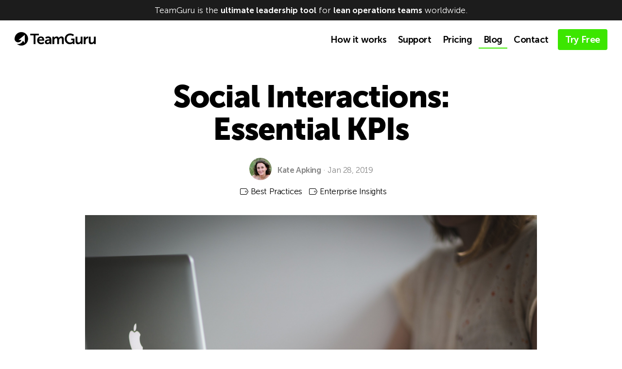

--- FILE ---
content_type: text/html; charset=UTF-8
request_url: https://www.teamguru.com/blog/social-interactions-essential-kpis/1644
body_size: 11234
content:
<!DOCTYPE HTML>
<html>
	<head>

				
		<meta http-equiv="Content-Type" content="text/html; charset=utf-8" />
		<meta name="robots" content="all,follow" />
		<meta name="viewport" id="viewport" content="width=device-width,minimum-scale=1.0,maximum-scale=10.0,initial-scale=1.0" />
		<meta name="viewport" id="viewport-iphone5" content="initial-scale=1.0,user-scalable=no,maximum-scale=1.0" media="(device-height: 568px)" />

		<!-- for Twitter -->
		<meta name="twitter:card" content="summary"/>
		<meta name="twitter:site" content="@TeamGuru_News"/>
		<meta name="author" content="Team Solutions, s.r.o." />

		<!-- for Facebook -->
		<meta property="og:title" content="Social Interactions: Essential KPIs" />
		<meta property="og:type" content="article" />
		<meta property="og:url" content="https://www.teamguru.com/blog/social-interactions-essential-kpis/1644" />
			<meta property="og:image" content="https://static.teamguru.com/data/images/thumb/206_da8e22ef6e.jpg" />

        <link rel="icon" href="https://static.teamguru.com/favicon.ico" sizes="any">
        <link rel="icon" href="https://static.teamguru.com/favicon.svg" type="image/svg+xml">

		<link rel="apple-touch-icon-precomposed" sizes="114x114" href="https://static.teamguru.com/favicon-114.png" />

		<title>Social Interactions: Essential KPIs</title>
<meta name="author" content="Team Solutions, s.r.o." />
<meta name="keywords" content="strategy deployment Hoshin Planning, Strategic Leadership, Metrics Tracking Software, 8D Software, Action lists software, 5Why," />
<meta name="description" content="TeamGuru is the ultimate AI-powered tool to unleash your organization’s full potential. Streamline goal alignment, execution, problem-solving, and results tracking across operations, HR, or quality." />
<link rel="stylesheet" type="text/css" href="https://static.teamguru.com/build/front_5364a22b17_1.css" />


		<style media="print">
			#main, body { background-image: none; background-color: #fff;}
			#right, #menu, #footer, #top, #left { display: none}
			#page { width: auto; border: 0px}
		</style>

		<style media="all">

			@font-face {
                font-family: 'icomoon';
                src:url('https\:\/\/static\.teamguru\.com/fonts/icomoon-v2.woff2?t=2') format('woff2'),
                    url('https\:\/\/static\.teamguru\.com/fonts/icomoon-v2.woff?t=2') format('woff'),
                    url('https\:\/\/static\.teamguru\.com/fonts/icomoon-v2.ttf?t=2') format('truetype');
                font-weight: normal;
                font-style: normal;
            }

            @font-face {
                font-family: "Museo Sans";
                src: url("https\:\/\/static\.teamguru\.com/fonts/MuseoSans-300.woff2");
                font-weight: normal;
                font-style: normal;
            }

            @font-face {
                font-family: "Museo Sans";
                src: url("https\:\/\/static\.teamguru\.com/fonts/MuseoSans-300-Italic.woff2");
                font-weight: normal;
                font-style: italic;
            }

            @font-face {
                font-family: "Museo Sans 900";
                src: url("https\:\/\/static\.teamguru\.com/fonts/MuseoSans-900.woff2");
                font-weight: bold;
                font-style: normal;
            }

            @font-face {
                font-family: "Museo Sans";
                src: url("https\:\/\/static\.teamguru\.com/fonts/MuseoSans-700.woff2");
                font-weight: bold;
                font-style: normal;
            }
		</style>

        <!-- Google tag (gtag.js) -->
        <script async src="https://www.googletagmanager.com/gtag/js?id=G-JW3Z1DTPR8"></script>
        <script>
            window.dataLayer = window.dataLayer || [];
            function gtag(){ dataLayer.push(arguments);}
            gtag('js', new Date());
            gtag('config', 'G-JW3Z1DTPR8');
        </script>

        <script type="text/javascript" src="/build/80bbd27620.js"></script>

	</head>
	<body>
        <a name="top"></a>
        <header class="claim hide-phone">
            <div class="container">
                <p>TeamGuru is the <strong>ultimate leadership tool</strong> for <strong>lean operations teams</strong> worldwide.</p>
            </div>
        </header>
		<header class="pageheader">
			<div class="container fullwidth">
				<input type="checkbox" id="slide-checkbox" class="slide-checkbox" role="button">

				<div id="menu-btn">
					<label for="slide-checkbox">
						<span></span>
						<span></span>
						<span></span>
					</label>
				</div>

				<a id="logo" href="/">TeamGuru</a>
				<a href="#" class="button try-buy hide-phone">Try Free</a>
				<span class="clear"></span>
				<nav class="top-menu">
					<div id="snippet-menu-bottomMenu">
<ul class="menu-top">
	<li>
		<a  href="/how-it-works/1135">How it works</a>
	</li>
	<li>
		<a  href="/support/1128">Support</a>
	</li>
	<li>
		<a  href="/plans-pricing/1129">Pricing</a>
	</li>
	<li>
		<a class="active" href="/blog">Blog</a>
	</li>
	<li>
		<a  href="/contact-us">Contact</a>
	</li>
</ul>

</div>                    <p class="centered">
                        <a href="#" class="button try-buy show-phone-only">Give TeamGuru a Try</a>
                    </p>
				</nav>
			</div>
		</header>

		<section class="content">
<div id="snippet--flashMessages"></div>
									<div class="container">
                <div class="container-inner">
				<article class="detail">
					<div class='article-wrapper'>
						
<div class="content-centered clearfix">
	<div class="content-left">
		<div class="article-detail">
			<div class="article-header">
				<h1>Social Interactions: Essential KPIs</h1>

				<img src="/img/authors/69.jpg" class="avatar" alt="Published by Kate Apking" />
				<span class="date"><strong>Kate Apking</strong> &middot; Jan 28, 2019</span>

                <div class="tags">
						<a href="/blog/Best%20Practices" class="tag">
							<span class="icon-tag"></span>
							Best Practices
						</a>
						<a href="/blog/Enterprise%20Insights" class="tag">
							<span class="icon-tag"></span>
							Enterprise Insights
						</a>
				</div>

			</div>

			<div class="main-pic">
				<img src="https://static.teamguru.com/data/images/thumb/206_da8e22ef6e.jpg" alt="Social Interactions: Essential KPIs" />
			</div>

			<div class="text">
				<p><span class="TextRun SCXW18216195" xml:lang="EN-US" lang="EN-US" style="color: windowtext; text-align: justify; -webkit-user-select: text; -webkit-user-drag: none; font-size: 14pt; font-family: Georgia, Georgia_MSFontService, serif; line-height: 23.741666666666667px; font-variant-ligatures: none !important; -webkit-nbsp-mode: normal !important;">The importance&nbsp;</span><span class="TextRun SCXW18216195" xml:lang="EN-US" lang="EN-US" style="color: windowtext; text-align: justify; -webkit-user-select: text; -webkit-user-drag: none; font-size: 14pt; font-family: Georgia, Georgia_MSFontService, serif; line-height: 23.741666666666667px; font-variant-ligatures: none !important; -webkit-nbsp-mode: normal !important;">of social media</span><span class="TextRun SCXW18216195" xml:lang="EN-US" lang="EN-US" style="color: windowtext; text-align: justify; -webkit-user-select: text; -webkit-user-drag: none; font-size: 14pt; font-family: Georgia, Georgia_MSFontService, serif; line-height: 23.741666666666667px; font-variant-ligatures: none !important; -webkit-nbsp-mode: normal !important;">&nbsp;in regards to building a company’s</span><span class="TextRun SCXW18216195" xml:lang="EN-US" lang="EN-US" style="color: windowtext; text-align: justify; -webkit-user-select: text; -webkit-user-drag: none; font-size: 14pt; font-family: Georgia, Georgia_MSFontService, serif; line-height: 23.741666666666667px; font-variant-ligatures: none !important; -webkit-nbsp-mode: normal !important;">&nbsp;relationship with&nbsp;</span><span class="TextRun SCXW18216195" xml:lang="EN-US" lang="EN-US" style="color: windowtext; text-align: justify; -webkit-user-select: text; -webkit-user-drag: none; font-size: 14pt; font-family: Georgia, Georgia_MSFontService, serif; line-height: 23.741666666666667px; font-variant-ligatures: none !important; -webkit-nbsp-mode: normal !important;">customers</span><span class="TextRun SCXW18216195" xml:lang="EN-US" lang="EN-US" style="color: windowtext; text-align: justify; -webkit-user-select: text; -webkit-user-drag: none; font-size: 14pt; font-family: Georgia, Georgia_MSFontService, serif; line-height: 23.741666666666667px; font-variant-ligatures: none !important; -webkit-nbsp-mode: normal !important;">&nbsp;</span><span class="TextRun SCXW18216195" xml:lang="EN-US" lang="EN-US" style="color: windowtext; text-align: justify; -webkit-user-select: text; -webkit-user-drag: none; font-size: 14pt; font-family: Georgia, Georgia_MSFontService, serif; line-height: 23.741666666666667px; font-variant-ligatures: none !important; -webkit-nbsp-mode: normal !important;">was implied in the previous article “<a href="https://www.teamguru.com/blog/live-interactions-and-social-media/1638">Live Interactions and Social Media</a>”.&nbsp;</span><span class="TextRun SCXW18216195" xml:lang="EN-US" lang="EN-US" style="color: windowtext; text-align: justify; -webkit-user-select: text; -webkit-user-drag: none; font-size: 14pt; font-family: Georgia, Georgia_MSFontService, serif; line-height: 23.741666666666667px; font-variant-ligatures: none !important; -webkit-nbsp-mode: normal !important;">However i</span><span class="TextRun SCXW18216195" xml:lang="EN-US" lang="EN-US" style="color: windowtext; text-align: justify; -webkit-user-select: text; -webkit-user-drag: none; font-size: 14pt; font-family: Georgia, Georgia_MSFontService, serif; line-height: 23.741666666666667px; font-variant-ligatures: none !important; -webkit-nbsp-mode: normal !important;">t needs to be also emphasized&nbsp;</span><span class="TextRun SCXW18216195" xml:lang="EN-US" lang="EN-US" style="color: windowtext; text-align: justify; -webkit-user-select: text; -webkit-user-drag: none; font-size: 14pt; font-family: Georgia, Georgia_MSFontService, serif; line-height: 23.741666666666667px; font-variant-ligatures: none !important; -webkit-nbsp-mode: normal !important;">the invaluable role this tool plays&nbsp;</span><span class="TextRun SCXW18216195" xml:lang="EN-US" lang="EN-US" style="color: windowtext; text-align: justify; -webkit-user-select: text; -webkit-user-drag: none; font-size: 14pt; font-family: Georgia, Georgia_MSFontService, serif; line-height: 23.741666666666667px; font-variant-ligatures: none !important; -webkit-nbsp-mode: normal !important;">in increasing company’s revenue, reach and ROI ‘Return of Investment’.</span></p><div class="OutlineElement Ltr SCXW18216195" style="margin: 0px; padding: 0px; -webkit-user-select: text; -webkit-user-drag: none; overflow: visible; cursor: text; clear: both; position: relative; direction: ltr; font-family: &quot;Segoe UI&quot;, &quot;Segoe UI Web&quot;, Arial, Verdana, sans-serif; font-size: 12px;"><p class="Paragraph SCXW18216195" paraid="1856694748" paraeid="{da83bb1b-4a9b-4ac8-b8c1-3711f13a89c1}{173}" style="margin: 0px; padding: 0px; -webkit-user-select: text; -webkit-user-drag: none; word-wrap: break-word; vertical-align: baseline; color: windowtext; text-align: justify; -webkit-nbsp-mode: normal !important;"><span class="TextRun SCXW18216195" xml:lang="EN-US" lang="EN-US" style="margin: 0px; padding: 0px; -webkit-user-select: text; -webkit-user-drag: none; font-style: italic; font-size: 14pt; font-family: Georgia, Georgia_MSFontService, serif; line-height: 23.741666666666667px; font-variant-ligatures: none !important; -webkit-nbsp-mode: normal !important;">The Social Interaction KPI&nbsp;</span><span class="TextRun SCXW18216195" xml:lang="EN-US" lang="EN-US" style="margin: 0px; padding: 0px; -webkit-user-select: text; -webkit-user-drag: none; font-style: italic; font-size: 14pt; font-family: Georgia, Georgia_MSFontService, serif; line-height: 23.741666666666667px; font-variant-ligatures: none !important; -webkit-nbsp-mode: normal !important;">(Key Performance Indicators)</span><span class="TextRun SCXW18216195" xml:lang="EN-US" lang="EN-US" style="margin: 0px; padding: 0px; -webkit-user-select: text; -webkit-user-drag: none; font-size: 14pt; font-family: Georgia, Georgia_MSFontService, serif; line-height: 23.741666666666667px; font-variant-ligatures: none !important; -webkit-nbsp-mode: normal !important;">&nbsp;</span><span class="TextRun SCXW18216195" xml:lang="EN-US" lang="EN-US" style="margin: 0px; padding: 0px; -webkit-user-select: text; -webkit-user-drag: none; font-size: 14pt; font-family: Georgia, Georgia_MSFontService, serif; line-height: 23.741666666666667px; font-variant-ligatures: none !important; -webkit-nbsp-mode: normal !important;">measures the effectiveness of&nbsp;</span><span class="TextRun SCXW18216195" xml:lang="EN-US" lang="EN-US" style="margin: 0px; padding: 0px; -webkit-user-select: text; -webkit-user-drag: none; font-size: 14pt; font-family: Georgia, Georgia_MSFontService, serif; line-height: 23.741666666666667px; font-variant-ligatures: none !important; -webkit-nbsp-mode: normal !important;">your social&nbsp;</span><span class="TextRun SCXW18216195" xml:lang="EN-US" lang="EN-US" style="margin: 0px; padding: 0px; -webkit-user-select: text; -webkit-user-drag: none; font-size: 14pt; font-family: Georgia, Georgia_MSFontService, serif; line-height: 23.741666666666667px; font-variant-ligatures: none !important; -webkit-nbsp-mode: normal !important;">media campaigns,&nbsp;</span><span class="TextRun SCXW18216195" xml:lang="EN-US" lang="EN-US" style="margin: 0px; padding: 0px; -webkit-user-select: text; -webkit-user-drag: none; font-size: 14pt; font-family: Georgia, Georgia_MSFontService, serif; line-height: 23.741666666666667px; font-variant-ligatures: none !important; -webkit-nbsp-mode: normal !important;">trails&nbsp;</span><span class="TextRun SCXW18216195" xml:lang="EN-US" lang="EN-US" style="margin: 0px; padding: 0px; -webkit-user-select: text; -webkit-user-drag: none; font-size: 14pt; font-family: Georgia, Georgia_MSFontService, serif; line-height: 23.741666666666667px; font-variant-ligatures: none !important; -webkit-nbsp-mode: normal !important;">communication between company and audience</span><span class="TextRun SCXW18216195" xml:lang="EN-US" lang="EN-US" style="margin: 0px; padding: 0px; -webkit-user-select: text; -webkit-user-drag: none; font-size: 14pt; font-family: Georgia, Georgia_MSFontService, serif; line-height: 23.741666666666667px; font-variant-ligatures: none !important; -webkit-nbsp-mode: normal !important;">, and helps&nbsp;</span><span class="TextRun SCXW18216195" xml:lang="EN-US" lang="EN-US" style="margin: 0px; padding: 0px; -webkit-user-select: text; -webkit-user-drag: none; color: rgb(46, 46, 46); font-size: 14pt; font-family: Georgia, Georgia_MSFontService, serif; line-height: 23.741666666666667px; font-variant-ligatures: none !important; -webkit-nbsp-mode: normal !important;">to&nbsp;</span><span class="TextRun SCXW18216195" xml:lang="EN-US" lang="EN-US" style="margin: 0px; padding: 0px; -webkit-user-select: text; -webkit-user-drag: none; font-size: 14pt; font-family: Georgia, Georgia_MSFontService, serif; line-height: 23.741666666666667px; font-variant-ligatures: none !important; -webkit-nbsp-mode: normal !important;">determine the&nbsp;</span><span class="TextRun SCXW18216195" xml:lang="EN-US" lang="EN-US" style="margin: 0px; padding: 0px; -webkit-user-select: text; -webkit-user-drag: none; font-size: 14pt; font-family: Georgia, Georgia_MSFontService, serif; line-height: 23.741666666666667px; font-variant-ligatures: none !important; -webkit-nbsp-mode: normal !important;">social media&nbsp;</span><span class="TextRun SCXW18216195" xml:lang="EN-US" lang="EN-US" style="margin: 0px; padding: 0px; -webkit-user-select: text; -webkit-user-drag: none; font-size: 14pt; font-family: Georgia, Georgia_MSFontService, serif; line-height: 23.741666666666667px; font-variant-ligatures: none !important; -webkit-nbsp-mode: normal !important;">ROI.</span><span class="EOP SCXW18216195" data-ccp-props="{&quot;134233117&quot;:true,&quot;134233118&quot;:true,&quot;335551550&quot;:6,&quot;335551620&quot;:6}" style="margin: 0px; padding: 0px; -webkit-user-select: text; -webkit-user-drag: none; font-size: 14pt; line-height: 23.741666666666667px; font-family: Georgia, Georgia_MSFontService, serif; -webkit-nbsp-mode: normal !important;">&nbsp;</span></p></div><div class="OutlineElement Ltr SCXW18216195" style="margin: 0px; padding: 0px; -webkit-user-select: text; -webkit-user-drag: none; overflow: visible; cursor: text; clear: both; position: relative; direction: ltr; font-family: &quot;Segoe UI&quot;, &quot;Segoe UI Web&quot;, Arial, Verdana, sans-serif; font-size: 12px;"><p class="Paragraph SCXW18216195" paraid="750992797" paraeid="{da83bb1b-4a9b-4ac8-b8c1-3711f13a89c1}{203}" style="margin: 0px; padding: 0px; -webkit-user-select: text; -webkit-user-drag: none; word-wrap: break-word; vertical-align: baseline; color: windowtext; text-align: justify; -webkit-nbsp-mode: normal !important;"><span class="TextRun SCXW18216195" xml:lang="EN-US" lang="EN-US" style="margin: 0px; padding: 0px; -webkit-user-select: text; -webkit-user-drag: none; color: rgb(46, 46, 46); font-size: 14pt; font-family: Georgia, Georgia_MSFontService, serif; line-height: 23.741666666666667px; font-variant-ligatures: none !important; -webkit-nbsp-mode: normal !important;"><span class="NormalTextRun SCXW18216195" style="margin: 0px; padding: 0px; -webkit-user-select: text; -webkit-user-drag: none; -webkit-nbsp-mode: normal !important;"></span></span><span class="EOP SCXW18216195" data-ccp-props="{&quot;134233117&quot;:true,&quot;134233118&quot;:true,&quot;335551550&quot;:6,&quot;335551620&quot;:6}" style="margin: 0px; padding: 0px; -webkit-user-select: text; -webkit-user-drag: none; font-size: 14pt; line-height: 23.741666666666667px; font-family: Georgia, Georgia_MSFontService, serif; -webkit-nbsp-mode: normal !important;">&nbsp;</span></p></div><div class="SCXW18216195" style="margin: 0px; padding: 0px; -webkit-user-select: text; -webkit-user-drag: none; font-family: &quot;Segoe UI&quot;, &quot;Segoe UI Web&quot;, Arial, Verdana, sans-serif; font-size: 12px;"><div class="OutlineElement Ltr SCXW18216195" style="margin: 0px; padding: 0px; -webkit-user-select: text; -webkit-user-drag: none; overflow: visible; cursor: text; clear: both; position: relative; direction: ltr;"><p class="Paragraph SCXW18216195" paraid="1587575617" paraeid="{da83bb1b-4a9b-4ac8-b8c1-3711f13a89c1}{207}" style="margin: 0px; padding: 0px; -webkit-user-select: text; -webkit-user-drag: none; word-wrap: break-word; vertical-align: baseline; color: windowtext; text-align: justify; -webkit-nbsp-mode: normal !important;"><span class="TextRun SCXW18216195" xml:lang="EN-US" lang="EN-US" style="margin: 0px; padding: 0px; -webkit-user-select: text; -webkit-user-drag: none; font-size: 14pt; font-family: Georgia, Georgia_MSFontService, serif; line-height: 23.741666666666667px; font-variant-ligatures: none !important; -webkit-nbsp-mode: normal !important;">How to track and monitor social media KPIs and w</span><span class="TextRun SCXW18216195" xml:lang="EN-US" lang="EN-US" style="margin: 0px; padding: 0px; -webkit-user-select: text; -webkit-user-drag: none; font-size: 14pt; font-family: Georgia, Georgia_MSFontService, serif; line-height: 23.741666666666667px; font-variant-ligatures: none !important; -webkit-nbsp-mode: normal !important;">hat are the m</span><span class="TextRun SCXW18216195" xml:lang="EN-US" lang="EN-US" style="margin: 0px; padding: 0px; -webkit-user-select: text; -webkit-user-drag: none; font-size: 14pt; font-family: Georgia, Georgia_MSFontService, serif; line-height: 23.741666666666667px; font-variant-ligatures: none !important; -webkit-nbsp-mode: normal !important;">ain qu</span><span class="TextRun SCXW18216195" xml:lang="EN-US" lang="EN-US" style="margin: 0px; padding: 0px; -webkit-user-select: text; -webkit-user-drag: none; font-size: 14pt; font-family: Georgia, Georgia_MSFontService, serif; line-height: 23.741666666666667px; font-variant-ligatures: none !important; -webkit-nbsp-mode: normal !important;">estions you should&nbsp;</span><span class="TextRun SCXW18216195" xml:lang="EN-US" lang="EN-US" style="margin: 0px; padding: 0px; -webkit-user-select: text; -webkit-user-drag: none; font-size: 14pt; font-family: Georgia, Georgia_MSFontService, serif; line-height: 23.741666666666667px; font-variant-ligatures: none !important; -webkit-nbsp-mode: normal !important;">consider&nbsp;</span><span class="TextRun SCXW18216195" xml:lang="EN-US" lang="EN-US" style="margin: 0px; padding: 0px; -webkit-user-select: text; -webkit-user-drag: none; font-size: 14pt; font-family: Georgia, Georgia_MSFontService, serif; line-height: 23.741666666666667px; font-variant-ligatures: none !important; -webkit-nbsp-mode: normal !important;">to be&nbsp;</span><span class="TextRun SCXW18216195" xml:lang="EN-US" lang="EN-US" style="margin: 0px; padding: 0px; -webkit-user-select: text; -webkit-user-drag: none; font-size: 14pt; font-family: Georgia, Georgia_MSFontService, serif; line-height: 23.741666666666667px; font-variant-ligatures: none !important; -webkit-nbsp-mode: normal !important;">asking?</span><span class="EOP SCXW18216195" data-ccp-props="{&quot;335551550&quot;:6,&quot;335551620&quot;:6}" style="margin: 0px; padding: 0px; -webkit-user-select: text; -webkit-user-drag: none; font-size: 14pt; line-height: 23.741666666666667px; font-family: Georgia, Georgia_MSFontService, serif; -webkit-nbsp-mode: normal !important;">&nbsp;</span></p></div><div class="OutlineElement Ltr SCXW18216195" style="margin: 0px; padding: 0px; -webkit-user-select: text; -webkit-user-drag: none; overflow: visible; cursor: text; clear: both; position: relative; direction: ltr;"><p class="Paragraph SCXW18216195" paraid="1491639724" paraeid="{da83bb1b-4a9b-4ac8-b8c1-3711f13a89c1}{225}" style="margin: 0px; padding: 0px; -webkit-user-select: text; -webkit-user-drag: none; word-wrap: break-word; vertical-align: baseline; color: windowtext; text-align: justify; -webkit-nbsp-mode: normal !important;"><span class="TextRun SCXW18216195" xml:lang="EN-US" lang="EN-US" style="margin: 0px; padding: 0px; -webkit-user-select: text; -webkit-user-drag: none; font-size: 14pt; font-family: Georgia, Georgia_MSFontService, serif; line-height: 23.741666666666667px; font-variant-ligatures: none !important; -webkit-nbsp-mode: normal !important;"><span class="NormalTextRun SCXW18216195" style="margin: 0px; padding: 0px; -webkit-user-select: text; -webkit-user-drag: none; -webkit-nbsp-mode: normal !important;"></span></span><span class="EOP SCXW18216195" data-ccp-props="{&quot;335551550&quot;:6,&quot;335551620&quot;:6}" style="margin: 0px; padding: 0px; -webkit-user-select: text; -webkit-user-drag: none; font-size: 14pt; line-height: 23.741666666666667px; font-family: Georgia, Georgia_MSFontService, serif; -webkit-nbsp-mode: normal !important;">&nbsp;</span></p></div><div class="ListContainerWrapper SCXW18216195" style="margin: 0px; padding: 0px; -webkit-user-select: text; -webkit-user-drag: none; position: relative;"><ol class="NumberListStyle1 SCXW18216195" role="list" start="1" style="margin: 0px; padding: 0px; -webkit-user-select: text; -webkit-user-drag: none; overflow: visible; cursor: text;"><li data-leveltext="%1." data-font="Georgia,Arial" data-listid="20" aria-setsize="-1" data-aria-posinset="1" role="listitem" data-aria-level="1" class="OutlineElement Ltr SCXW18216195" style="margin: 0px 0px 0px 24px; padding: 0px; -webkit-user-select: text; -webkit-user-drag: none; overflow: visible; cursor: text; clear: both; position: relative; direction: ltr; display: block; font-size: 14pt; font-family: Georgia, Arial, sans-serif; vertical-align: baseline;"><p class="Paragraph SCXW18216195" paraid="417894769" paraeid="{da83bb1b-4a9b-4ac8-b8c1-3711f13a89c1}{229}" style="margin: 0px; padding: 0px; -webkit-user-select: text; -webkit-user-drag: none; word-wrap: break-word; vertical-align: baseline; color: windowtext; text-align: justify; -webkit-nbsp-mode: normal !important;"><span class="TextRun SCXW18216195" xml:lang="EN-US" lang="EN-US" style="margin: 0px; padding: 0px; -webkit-user-select: text; -webkit-user-drag: none; font-size: 14pt; font-family: Georgia, Georgia_MSFontService, serif; line-height: 33px; font-variant-ligatures: none !important; -webkit-nbsp-mode: normal !important;">1. How to pick the right and most&nbsp;</span><span class="TextRun SCXW18216195" xml:lang="EN-US" lang="EN-US" style="margin: 0px; padding: 0px; -webkit-user-select: text; -webkit-user-drag: none; font-size: 14pt; font-family: Georgia, Georgia_MSFontService, serif; line-height: 33px; font-variant-ligatures: none !important; -webkit-nbsp-mode: normal !important;">relevant</span><span class="TextRun SCXW18216195" xml:lang="EN-US" lang="EN-US" style="margin: 0px; padding: 0px; -webkit-user-select: text; -webkit-user-drag: none; font-size: 14pt; font-family: Georgia, Georgia_MSFontService, serif; line-height: 33px; font-variant-ligatures: none !important; -webkit-nbsp-mode: normal !important;">&nbsp;KPIs for your business</span><span class="TextRun SCXW18216195" xml:lang="EN-US" lang="EN-US" style="margin: 0px; padding: 0px; -webkit-user-select: text; -webkit-user-drag: none; font-size: 14pt; font-family: Georgia, Georgia_MSFontService, serif; line-height: 33px; font-variant-ligatures: none !important; -webkit-nbsp-mode: normal !important;">?</span><span class="EOP SCXW18216195" data-ccp-props="{&quot;134233279&quot;:true,&quot;335551550&quot;:6,&quot;335551620&quot;:6,&quot;335559740&quot;:360}" style="margin: 0px; padding: 0px; -webkit-user-select: text; -webkit-user-drag: none; font-size: 14pt; line-height: 33px; font-family: Georgia, Georgia_MSFontService, serif; -webkit-nbsp-mode: normal !important;">&nbsp;</span></p></li></ol></div><div class="ListContainerWrapper SCXW18216195" style="margin: 0px; padding: 0px; -webkit-user-select: text; -webkit-user-drag: none; position: relative;"><ol class="NumberListStyle1 SCXW18216195" role="list" start="2" style="margin: 0px; padding: 0px; -webkit-user-select: text; -webkit-user-drag: none; overflow: visible; cursor: text;"><li data-leveltext="%1." data-font="Georgia,Arial" data-listid="20" aria-setsize="-1" data-aria-posinset="2" role="listitem" data-aria-level="1" class="OutlineElement Ltr SCXW18216195" style="margin: 0px 0px 0px 24px; padding: 0px; -webkit-user-select: text; -webkit-user-drag: none; overflow: visible; cursor: text; clear: both; position: relative; direction: ltr; display: block; font-size: 14pt; font-family: Georgia, Arial, sans-serif; vertical-align: baseline;"><p class="Paragraph SCXW18216195" paraid="1979713093" paraeid="{da83bb1b-4a9b-4ac8-b8c1-3711f13a89c1}{242}" style="margin: 0px; padding: 0px; -webkit-user-select: text; -webkit-user-drag: none; word-wrap: break-word; vertical-align: baseline; color: windowtext; text-align: justify; -webkit-nbsp-mode: normal !important;"><span class="TextRun SCXW18216195" xml:lang="EN-US" lang="EN-US" style="margin: 0px; padding: 0px; -webkit-user-select: text; -webkit-user-drag: none; font-size: 14pt; font-family: Georgia, Georgia_MSFontService, serif; line-height: 33px; font-variant-ligatures: none !important; -webkit-nbsp-mode: normal !important;">2. What are the social interaction metrics?&nbsp;</span><span class="EOP SCXW18216195" data-ccp-props="{&quot;134233279&quot;:true,&quot;335551550&quot;:6,&quot;335551620&quot;:6,&quot;335559740&quot;:360}" style="margin: 0px; padding: 0px; -webkit-user-select: text; -webkit-user-drag: none; font-size: 14pt; line-height: 33px; font-family: Georgia, Georgia_MSFontService, serif; -webkit-nbsp-mode: normal !important;">&nbsp;</span></p></li></ol></div><div class="ListContainerWrapper SCXW18216195" style="margin: 0px; padding: 0px; -webkit-user-select: text; -webkit-user-drag: none; position: relative;"><ol class="NumberListStyle1 SCXW18216195" role="list" start="3" style="margin: 0px; padding: 0px; -webkit-user-select: text; -webkit-user-drag: none; overflow: visible; cursor: text;"><li data-leveltext="%1." data-font="Georgia,Arial" data-listid="20" aria-setsize="-1" data-aria-posinset="3" role="listitem" data-aria-level="1" class="OutlineElement Ltr SCXW18216195" style="margin: 0px 0px 0px 24px; padding: 0px; -webkit-user-select: text; -webkit-user-drag: none; overflow: visible; cursor: text; clear: both; position: relative; direction: ltr; display: block; font-size: 14pt; font-family: Georgia, Arial, sans-serif; vertical-align: baseline;"><p class="Paragraph SCXW18216195" paraid="1067603649" paraeid="{da83bb1b-4a9b-4ac8-b8c1-3711f13a89c1}{249}" style="margin: 0px; padding: 0px; -webkit-user-select: text; -webkit-user-drag: none; word-wrap: break-word; vertical-align: baseline; color: windowtext; text-align: justify; -webkit-nbsp-mode: normal !important;"><span class="TextRun SCXW18216195" xml:lang="EN-US" lang="EN-US" style="margin: 0px; padding: 0px; -webkit-user-select: text; -webkit-user-drag: none; font-size: 14pt; font-family: Georgia, Georgia_MSFontService, serif; line-height: 33px; font-variant-ligatures: none !important; -webkit-nbsp-mode: normal !important;">3. How do you measure social media ROI?</span><span class="EOP SCXW18216195" data-ccp-props="{&quot;134233279&quot;:true,&quot;335551550&quot;:6,&quot;335551620&quot;:6,&quot;335559740&quot;:360}" style="margin: 0px; padding: 0px; -webkit-user-select: text; -webkit-user-drag: none; font-size: 14pt; line-height: 33px; font-family: Georgia, Georgia_MSFontService, serif; -webkit-nbsp-mode: normal !important;">&nbsp;</span></p></li></ol></div></div><div class="OutlineElement Ltr SCXW18216195" style="margin: 0px; padding: 0px; -webkit-user-select: text; -webkit-user-drag: none; overflow: visible; cursor: text; clear: both; position: relative; direction: ltr; font-family: &quot;Segoe UI&quot;, &quot;Segoe UI Web&quot;, Arial, Verdana, sans-serif; font-size: 12px;"><p class="Paragraph SCXW18216195" paraid="919827708" paraeid="{a8d745cc-8dc0-4340-b50d-2eecf8f590fe}{1}" style="margin: 0px; padding: 0px; -webkit-user-select: text; -webkit-user-drag: none; word-wrap: break-word; vertical-align: baseline; color: windowtext; text-align: justify; -webkit-nbsp-mode: normal !important;"><span class="TextRun SCXW18216195" xml:lang="EN-US" lang="EN-US" style="margin: 0px; padding: 0px; -webkit-user-select: text; -webkit-user-drag: none; font-size: 14pt; font-family: Georgia, Georgia_MSFontService, serif; line-height: 33px; font-variant-ligatures: none !important; -webkit-nbsp-mode: normal !important;"><span class="NormalTextRun SCXW18216195" style="margin: 0px; padding: 0px; -webkit-user-select: text; -webkit-user-drag: none; -webkit-nbsp-mode: normal !important;"></span></span><span class="EOP SCXW18216195" data-ccp-props="{&quot;335551550&quot;:6,&quot;335551620&quot;:6,&quot;335559740&quot;:360}" style="margin: 0px; padding: 0px; -webkit-user-select: text; -webkit-user-drag: none; font-size: 14pt; line-height: 33px; font-family: Georgia, Georgia_MSFontService, serif; -webkit-nbsp-mode: normal !important;">&nbsp;</span></p></div><div class="OutlineElement Ltr SCXW18216195" style="margin: 0px; padding: 0px; -webkit-user-select: text; -webkit-user-drag: none; overflow: visible; cursor: text; clear: both; position: relative; direction: ltr; font-family: &quot;Segoe UI&quot;, &quot;Segoe UI Web&quot;, Arial, Verdana, sans-serif; font-size: 12px;"><p class="Paragraph SCXW18216195" paraid="2049367738" paraeid="{a8d745cc-8dc0-4340-b50d-2eecf8f590fe}{5}" style="margin: 0px; padding: 0px; -webkit-user-select: text; -webkit-user-drag: none; word-wrap: break-word; vertical-align: baseline; color: windowtext; text-align: justify; -webkit-nbsp-mode: normal !important;"><span class="TextRun SCXW18216195" xml:lang="EN-US" lang="EN-US" style="margin: 0px; padding: 0px; -webkit-user-select: text; -webkit-user-drag: none; font-style: italic; font-size: 14pt; font-family: Georgia, Georgia_MSFontService, serif; line-height: 33px; font-variant-ligatures: none !important; -webkit-nbsp-mode: normal !important;">How to&nbsp;</span><span class="TextRun SCXW18216195" xml:lang="EN-US" lang="EN-US" style="margin: 0px; padding: 0px; -webkit-user-select: text; -webkit-user-drag: none; font-style: italic; font-size: 14pt; font-family: Georgia, Georgia_MSFontService, serif; line-height: 33px; font-variant-ligatures: none !important; -webkit-nbsp-mode: normal !important;">choose the right</span><span class="TextRun SCXW18216195" xml:lang="EN-US" lang="EN-US" style="margin: 0px; padding: 0px; -webkit-user-select: text; -webkit-user-drag: none; font-style: italic; font-size: 14pt; font-family: Georgia, Georgia_MSFontService, serif; line-height: 33px; font-variant-ligatures: none !important; -webkit-nbsp-mode: normal !important;">&nbsp;KPIs for your business?</span><span class="EOP SCXW18216195" data-ccp-props="{&quot;335551550&quot;:6,&quot;335551620&quot;:6,&quot;335559740&quot;:360}" style="margin: 0px; padding: 0px; -webkit-user-select: text; -webkit-user-drag: none; font-size: 14pt; line-height: 33px; font-family: Georgia, Georgia_MSFontService, serif; -webkit-nbsp-mode: normal !important;">&nbsp;</span></p></div><div class="OutlineElement Ltr SCXW18216195" style="margin: 0px; padding: 0px; -webkit-user-select: text; -webkit-user-drag: none; overflow: visible; cursor: text; clear: both; position: relative; direction: ltr; font-family: &quot;Segoe UI&quot;, &quot;Segoe UI Web&quot;, Arial, Verdana, sans-serif; font-size: 12px;"><p class="Paragraph SCXW18216195" paraid="1498092179" paraeid="{a8d745cc-8dc0-4340-b50d-2eecf8f590fe}{15}" style="margin: 0px; padding: 0px; -webkit-user-select: text; -webkit-user-drag: none; word-wrap: break-word; vertical-align: baseline; color: windowtext; text-align: justify; -webkit-nbsp-mode: normal !important;"><span class="TextRun SCXW18216195" xml:lang="EN-US" lang="EN-US" style="margin: 0px; padding: 0px; -webkit-user-select: text; -webkit-user-drag: none; font-size: 14pt; font-family: Georgia, Georgia_MSFontService, serif; line-height: 23.741666666666667px; font-variant-ligatures: none !important; -webkit-nbsp-mode: normal !important;">There are many different metrics on social media that you can measure; however, the most important ones to&nbsp;</span><span class="TextRun SCXW18216195" xml:lang="EN-US" lang="EN-US" style="margin: 0px; padding: 0px; -webkit-user-select: text; -webkit-user-drag: none; font-size: 14pt; font-family: Georgia, Georgia_MSFontService, serif; line-height: 23.741666666666667px; font-variant-ligatures: none !important; -webkit-nbsp-mode: normal !important;">nourish</span><span class="TextRun SCXW18216195" xml:lang="EN-US" lang="EN-US" style="margin: 0px; padding: 0px; -webkit-user-select: text; -webkit-user-drag: none; font-size: 14pt; font-family: Georgia, Georgia_MSFontService, serif; line-height: 23.741666666666667px; font-variant-ligatures: none !important; -webkit-nbsp-mode: normal !important;">&nbsp;are the ones that answer these questions:&nbsp;&nbsp;</span><span class="TextRun SCXW18216195" xml:lang="EN-US" lang="EN-US" style="margin: 0px; padding: 0px; -webkit-user-select: text; -webkit-user-drag: none; color: rgb(46, 46, 46); font-size: 14pt; font-family: Georgia, Georgia_MSFontService, serif; line-height: 23.741666666666667px; font-variant-ligatures: none !important; -webkit-nbsp-mode: normal !important;">Are you&nbsp;</span><span class="TextRun SCXW18216195" xml:lang="EN-US" lang="EN-US" style="margin: 0px; padding: 0px; -webkit-user-select: text; -webkit-user-drag: none; color: rgb(46, 46, 46); font-size: 14pt; font-family: Georgia, Georgia_MSFontService, serif; line-height: 23.741666666666667px; font-variant-ligatures: none !important; -webkit-nbsp-mode: normal !important;">reaching<i>&nbsp;</i></span><span class="TextRun SCXW18216195" xml:lang="EN-US" lang="EN-US" style="margin: 0px; padding: 0px; -webkit-user-select: text; -webkit-user-drag: none; color: rgb(46, 46, 46); font-size: 14pt; font-family: Georgia, Georgia_MSFontService, serif; line-height: 23.741666666666667px; font-variant-ligatures: none !important; -webkit-nbsp-mode: normal !important;">and engaging&nbsp;</span><span class="TextRun SCXW18216195" xml:lang="EN-US" lang="EN-US" style="margin: 0px; padding: 0px; -webkit-user-select: text; -webkit-user-drag: none; color: rgb(46, 46, 46); font-size: 14pt; font-family: Georgia, Georgia_MSFontService, serif; line-height: 23.741666666666667px; font-variant-ligatures: none !important; -webkit-nbsp-mode: normal !important;">qualified people?</span><span class="TextRun SCXW18216195" xml:lang="EN-US" lang="EN-US" style="margin: 0px; padding: 0px; -webkit-user-select: text; -webkit-user-drag: none; color: rgb(46, 46, 46); font-size: 14pt; font-family: Georgia, Georgia_MSFontService, serif; line-height: 23.741666666666667px; font-variant-ligatures: none !important; -webkit-nbsp-mode: normal !important;">&nbsp;How many of your fans on social&nbsp;</span><span class="TextRun SCXW18216195" xml:lang="EN-US" lang="EN-US" style="margin: 0px; padding: 0px; -webkit-user-select: text; -webkit-user-drag: none; color: rgb(46, 46, 46); font-size: 14pt; font-family: Georgia, Georgia_MSFontService, serif; line-height: 23.741666666666667px; font-variant-ligatures: none !important; -webkit-nbsp-mode: normal !important;">media are&nbsp;</span><span class="TextRun SCXW18216195" xml:lang="EN-US" lang="EN-US" style="margin: 0px; padding: 0px; -webkit-user-select: text; -webkit-user-drag: none; color: rgb(46, 46, 46); font-size: 14pt; font-family: Georgia, Georgia_MSFontService, serif; line-height: 23.741666666666667px; font-variant-ligatures: none !important; -webkit-nbsp-mode: normal !important;">inquiring&nbsp;</span><span class="TextRun SCXW18216195" xml:lang="EN-US" lang="EN-US" style="margin: 0px; padding: 0px; -webkit-user-select: text; -webkit-user-drag: none; color: rgb(46, 46, 46); font-size: 14pt; font-family: Georgia, Georgia_MSFontService, serif; line-height: 23.741666666666667px; font-variant-ligatures: none !important; -webkit-nbsp-mode: normal !important;">about your product or service? How many of them actually become customers?</span><span class="EOP SCXW18216195" data-ccp-props="{&quot;335551550&quot;:6,&quot;335551620&quot;:6}" style="margin: 0px; padding: 0px; -webkit-user-select: text; -webkit-user-drag: none; font-size: 14pt; line-height: 23.741666666666667px; font-family: Georgia, Georgia_MSFontService, serif; -webkit-nbsp-mode: normal !important;">&nbsp;</span></p></div><div class="OutlineElement Ltr SCXW18216195" style="margin: 0px; padding: 0px; -webkit-user-select: text; -webkit-user-drag: none; overflow: visible; cursor: text; clear: both; position: relative; direction: ltr; font-family: &quot;Segoe UI&quot;, &quot;Segoe UI Web&quot;, Arial, Verdana, sans-serif; font-size: 12px;"><p class="Paragraph SCXW18216195" paraid="1696838552" paraeid="{a8d745cc-8dc0-4340-b50d-2eecf8f590fe}{47}" style="margin: 0px; padding: 0px; -webkit-user-select: text; -webkit-user-drag: none; word-wrap: break-word; vertical-align: baseline; color: windowtext; text-align: justify; -webkit-nbsp-mode: normal !important;"><span class="TextRun SCXW18216195" xml:lang="EN-US" lang="EN-US" style="margin: 0px; padding: 0px; -webkit-user-select: text; -webkit-user-drag: none; font-style: italic; font-size: 14pt; font-family: Georgia, Georgia_MSFontService, serif; line-height: 23.741666666666667px; font-variant-ligatures: none !important; -webkit-nbsp-mode: normal !important;"><span class="NormalTextRun SCXW18216195" style="margin: 0px; padding: 0px; -webkit-user-select: text; -webkit-user-drag: none; -webkit-nbsp-mode: normal !important;"></span></span><span class="EOP SCXW18216195" data-ccp-props="{&quot;335551550&quot;:6,&quot;335551620&quot;:6}" style="margin: 0px; padding: 0px; -webkit-user-select: text; -webkit-user-drag: none; font-size: 14pt; line-height: 23.741666666666667px; font-family: Georgia, Georgia_MSFontService, serif; -webkit-nbsp-mode: normal !important;">&nbsp;</span></p></div><div class="OutlineElement Ltr SCXW18216195" style="margin: 0px; padding: 0px; -webkit-user-select: text; -webkit-user-drag: none; overflow: visible; cursor: text; clear: both; position: relative; direction: ltr; font-family: &quot;Segoe UI&quot;, &quot;Segoe UI Web&quot;, Arial, Verdana, sans-serif; font-size: 12px;"><p class="Paragraph SCXW18216195" paraid="599089710" paraeid="{a8d745cc-8dc0-4340-b50d-2eecf8f590fe}{51}" style="margin: 0px; padding: 0px; -webkit-user-select: text; -webkit-user-drag: none; word-wrap: break-word; vertical-align: baseline; color: windowtext; text-align: justify; -webkit-nbsp-mode: normal !important;"><span class="TextRun SCXW18216195" xml:lang="EN-US" lang="EN-US" style="margin: 0px; padding: 0px; -webkit-user-select: text; -webkit-user-drag: none; color: rgb(46, 46, 46); font-size: 14pt; font-family: Georgia, Georgia_MSFontService, serif; line-height: 23.741666666666667px; font-variant-ligatures: none !important; -webkit-nbsp-mode: normal !important;">To&nbsp;</span><span class="TextRun SCXW18216195" xml:lang="EN-US" lang="EN-US" style="margin: 0px; padding: 0px; -webkit-user-select: text; -webkit-user-drag: none; color: rgb(46, 46, 46); font-size: 14pt; font-family: Georgia, Georgia_MSFontService, serif; line-height: 23.741666666666667px; font-variant-ligatures: none !important; -webkit-nbsp-mode: normal !important;">select</span><span class="TextRun SCXW18216195" xml:lang="EN-US" lang="EN-US" style="margin: 0px; padding: 0px; -webkit-user-select: text; -webkit-user-drag: none; color: rgb(46, 46, 46); font-size: 14pt; font-family: Georgia, Georgia_MSFontService, serif; line-height: 23.741666666666667px; font-variant-ligatures: none !important; -webkit-nbsp-mode: normal !important;">&nbsp;</span><span class="TextRun SCXW18216195" xml:lang="EN-US" lang="EN-US" style="margin: 0px; padding: 0px; -webkit-user-select: text; -webkit-user-drag: none; color: rgb(46, 46, 46); font-size: 14pt; font-family: Georgia, Georgia_MSFontService, serif; line-height: 23.741666666666667px; font-variant-ligatures: none !important; -webkit-nbsp-mode: normal !important;">and measure the right&nbsp;</span><span class="TextRun SCXW18216195" xml:lang="EN-US" lang="EN-US" style="margin: 0px; padding: 0px; -webkit-user-select: text; -webkit-user-drag: none; color: rgb(46, 46, 46); font-size: 14pt; font-family: Georgia, Georgia_MSFontService, serif; line-height: 23.741666666666667px; font-variant-ligatures: none !important; -webkit-nbsp-mode: normal !important;">social media&nbsp;</span><span class="TextRun SCXW18216195" xml:lang="EN-US" lang="EN-US" style="margin: 0px; padding: 0px; -webkit-user-select: text; -webkit-user-drag: none; color: rgb(46, 46, 46); font-size: 14pt; font-family: Georgia, Georgia_MSFontService, serif; line-height: 23.741666666666667px; font-variant-ligatures: none !important; -webkit-nbsp-mode: normal !important;">KPIs</span><span class="TextRun SCXW18216195" xml:lang="EN-US" lang="EN-US" style="margin: 0px; padding: 0px; -webkit-user-select: text; -webkit-user-drag: none; color: rgb(46, 46, 46); font-size: 14pt; font-family: Georgia, Georgia_MSFontService, serif; line-height: 23.741666666666667px; font-variant-ligatures: none !important; -webkit-nbsp-mode: normal !important;">, you need to be paying close attention to four main areas:</span><span class="EOP SCXW18216195" data-ccp-props="{&quot;335551550&quot;:6,&quot;335551620&quot;:6}" style="margin: 0px; padding: 0px; -webkit-user-select: text; -webkit-user-drag: none; font-size: 14pt; line-height: 23.741666666666667px; font-family: Georgia, Georgia_MSFontService, serif; -webkit-nbsp-mode: normal !important;">&nbsp;</span></p></div><div class="SCXW18216195" style="margin: 0px; padding: 0px; -webkit-user-select: text; -webkit-user-drag: none; font-family: &quot;Segoe UI&quot;, &quot;Segoe UI Web&quot;, Arial, Verdana, sans-serif; font-size: 12px;"><div class="OutlineElement Ltr SCXW18216195" style="margin: 0px; padding: 0px; -webkit-user-select: text; -webkit-user-drag: none; overflow: visible; cursor: text; clear: both; position: relative; direction: ltr;"><p class="Paragraph SCXW18216195" paraid="36570080" paraeid="{a8d745cc-8dc0-4340-b50d-2eecf8f590fe}{69}" style="margin: 0px; padding: 0px; -webkit-user-select: text; -webkit-user-drag: none; word-wrap: break-word; vertical-align: baseline; color: windowtext; text-align: justify; -webkit-nbsp-mode: normal !important;"><span class="TextRun SCXW18216195" xml:lang="EN-US" lang="EN-US" style="margin: 0px; padding: 0px; -webkit-user-select: text; -webkit-user-drag: none; font-style: italic; font-size: 14pt; font-family: Georgia, Georgia_MSFontService, serif; line-height: 23.741666666666667px; font-variant-ligatures: none !important; -webkit-nbsp-mode: normal !important;"><span class="NormalTextRun SCXW18216195" style="margin: 0px; padding: 0px; -webkit-user-select: text; -webkit-user-drag: none; -webkit-nbsp-mode: normal !important;"></span></span><span class="EOP SCXW18216195" data-ccp-props="{&quot;335551550&quot;:6,&quot;335551620&quot;:6}" style="margin: 0px; padding: 0px; -webkit-user-select: text; -webkit-user-drag: none; font-size: 14pt; line-height: 23.741666666666667px; font-family: Georgia, Georgia_MSFontService, serif; -webkit-nbsp-mode: normal !important;">&nbsp;</span></p></div><div class="ListContainerWrapper SCXW18216195" style="margin: 0px; padding: 0px; -webkit-user-select: text; -webkit-user-drag: none; position: relative;"><p style="overflow: visible; cursor: text; clear: both; position: relative; display: block; font-size: 14pt; font-family: Georgia, serif; margin: 0px; padding: 0px; -webkit-user-select: text; -webkit-user-drag: none; word-wrap: break-word; vertical-align: baseline; color: windowtext; text-align: justify; -webkit-nbsp-mode: normal !important;" class="Paragraph SCXW18216195 OutlineElement Ltr SCXW18216195"><span class="TextRun SCXW18216195" xml:lang="EN-US" lang="EN-US" style="margin: 0px; padding: 0px; -webkit-user-select: text; -webkit-user-drag: none; color: rgb(46, 46, 46); font-size: 14pt; font-family: Georgia, Georgia_MSFontService, serif; line-height: 22px; font-variant-ligatures: none !important; -webkit-nbsp-mode: normal !important;">- Engagement</span><span class="EOP SCXW18216195" data-ccp-props="{&quot;134233117&quot;:true,&quot;134233118&quot;:true,&quot;201341983&quot;:2,&quot;335551550&quot;:6,&quot;335551620&quot;:6,&quot;335559740&quot;:408}" style="margin: 0px; padding: 0px; -webkit-user-select: text; -webkit-user-drag: none; font-size: 14pt; line-height: 22px; font-family: Georgia, Georgia_MSFontService, serif; -webkit-nbsp-mode: normal !important;">&nbsp;</span></p><p style="overflow: visible; cursor: text; clear: both; position: relative; display: block; font-size: 14pt; font-family: Georgia, serif; margin: 0px; padding: 0px; -webkit-user-select: text; -webkit-user-drag: none; word-wrap: break-word; vertical-align: baseline; color: windowtext; text-align: justify; -webkit-nbsp-mode: normal !important;" class="Paragraph SCXW18216195 OutlineElement Ltr SCXW18216195"><span class="TextRun SCXW18216195" xml:lang="EN-US" lang="EN-US" style="margin: 0px; padding: 0px; -webkit-user-select: text; -webkit-user-drag: none; color: rgb(46, 46, 46); font-size: 14pt; font-family: Georgia, Georgia_MSFontService, serif; line-height: 22px; font-variant-ligatures: none !important; -webkit-nbsp-mode: normal !important;">- Reach</span><span class="EOP SCXW18216195" data-ccp-props="{&quot;134233117&quot;:true,&quot;134233118&quot;:true,&quot;201341983&quot;:2,&quot;335551550&quot;:6,&quot;335551620&quot;:6,&quot;335559740&quot;:408}" style="margin: 0px; padding: 0px; -webkit-user-select: text; -webkit-user-drag: none; font-size: 14pt; line-height: 22px; font-family: Georgia, Georgia_MSFontService, serif; -webkit-nbsp-mode: normal !important;">&nbsp;</span></p><p style="overflow: visible; cursor: text; clear: both; position: relative; display: block; font-size: 14pt; font-family: Georgia, serif; margin: 0px; padding: 0px; -webkit-user-select: text; -webkit-user-drag: none; word-wrap: break-word; vertical-align: baseline; color: windowtext; text-align: justify; -webkit-nbsp-mode: normal !important;" class="Paragraph SCXW18216195 OutlineElement Ltr SCXW18216195"><span class="TextRun SCXW18216195" xml:lang="EN-US" lang="EN-US" style="margin: 0px; padding: 0px; -webkit-user-select: text; -webkit-user-drag: none; color: rgb(46, 46, 46); font-size: 14pt; font-family: Georgia, Georgia_MSFontService, serif; line-height: 22px; font-variant-ligatures: none !important; -webkit-nbsp-mode: normal !important;">- Leads</span><span class="EOP SCXW18216195" data-ccp-props="{&quot;134233117&quot;:true,&quot;134233118&quot;:true,&quot;201341983&quot;:2,&quot;335551550&quot;:6,&quot;335551620&quot;:6,&quot;335559740&quot;:408}" style="margin: 0px; padding: 0px; -webkit-user-select: text; -webkit-user-drag: none; font-size: 14pt; line-height: 22px; font-family: Georgia, Georgia_MSFontService, serif; -webkit-nbsp-mode: normal !important;">&nbsp;</span></p><p style="overflow: visible; cursor: text; clear: both; position: relative; display: block; font-size: 14pt; font-family: Georgia, serif; margin: 0px; padding: 0px; -webkit-user-select: text; -webkit-user-drag: none; word-wrap: break-word; vertical-align: baseline; color: windowtext; text-align: justify; -webkit-nbsp-mode: normal !important;" class="Paragraph SCXW18216195 OutlineElement Ltr SCXW18216195"><span class="TextRun SCXW18216195" xml:lang="EN-US" lang="EN-US" style="margin: 0px; padding: 0px; -webkit-user-select: text; -webkit-user-drag: none; color: rgb(46, 46, 46); font-size: 14pt; font-family: Georgia, Georgia_MSFontService, serif; line-height: 22px; font-variant-ligatures: none !important; -webkit-nbsp-mode: normal !important;">- Co</span><span class="TextRun SCXW18216195" xml:lang="EN-US" lang="EN-US" style="margin: 0px; padding: 0px; -webkit-user-select: text; -webkit-user-drag: none; color: rgb(46, 46, 46); font-size: 14pt; font-family: Georgia, Georgia_MSFontService, serif; line-height: 22px; font-variant-ligatures: none !important; -webkit-nbsp-mode: normal !important;">stumers</span><span class="EOP SCXW18216195" data-ccp-props="{&quot;134233117&quot;:true,&quot;134233118&quot;:true,&quot;201341983&quot;:2,&quot;335551550&quot;:6,&quot;335551620&quot;:6,&quot;335559740&quot;:408}" style="margin: 0px; padding: 0px; -webkit-user-select: text; -webkit-user-drag: none; font-size: 14pt; line-height: 22px; font-family: Georgia, Georgia_MSFontService, serif; -webkit-nbsp-mode: normal !important;">&nbsp;</span></p></div></div><div class="OutlineElement Ltr SCXW18216195" style="margin: 0px; padding: 0px; -webkit-user-select: text; -webkit-user-drag: none; overflow: visible; cursor: text; clear: both; position: relative; direction: ltr; font-family: &quot;Segoe UI&quot;, &quot;Segoe UI Web&quot;, Arial, Verdana, sans-serif; font-size: 12px;"><p class="Paragraph SCXW18216195" paraid="489833747" paraeid="{a8d745cc-8dc0-4340-b50d-2eecf8f590fe}{103}" style="margin: 0px; padding: 0px; -webkit-user-select: text; -webkit-user-drag: none; word-wrap: break-word; vertical-align: baseline; color: windowtext; text-align: justify; -webkit-nbsp-mode: normal !important;"> </p><p class="Paragraph SCXW18216195" paraid="489833747" paraeid="{a8d745cc-8dc0-4340-b50d-2eecf8f590fe}{103}" style="margin: 0px; padding: 0px; -webkit-user-select: text; -webkit-user-drag: none; word-wrap: break-word; vertical-align: baseline; color: windowtext; text-align: justify; -webkit-nbsp-mode: normal !important;"><span class="TextRun Underlined SCXW18216195" xml:lang="EN-US" lang="EN-US" style="margin: 0px; padding: 0px; -webkit-user-select: text; -webkit-user-drag: none; color: rgb(46, 46, 46); text-decoration: underline; font-size: 14pt; font-family: Georgia, Georgia_MSFontService, serif; line-height: 23.741666666666667px; font-variant-ligatures: none !important; -webkit-nbsp-mode: normal !important;"><span class="NormalTextRun SCXW18216195" style="margin: 0px; padding: 0px; -webkit-user-select: text; -webkit-user-drag: none; -webkit-nbsp-mode: normal !important;">Engagement</span></span><span class="TextRun SCXW18216195" xml:lang="EN-US" lang="EN-US" style="margin: 0px; padding: 0px; -webkit-user-select: text; -webkit-user-drag: none; color: rgb(46, 46, 46); font-size: 14pt; font-family: Georgia, Georgia_MSFontService, serif; line-height: 23.741666666666667px; font-variant-ligatures: none !important; -webkit-nbsp-mode: normal !important;">&nbsp;basically measures the amount of likes, shares and comments that your social posts receive. If your audience is engaged, it will generate more leads. KPIs that are typically used to measure engagement are&nbsp;</span><span class="TextRun SCXW18216195" xml:lang="EN-US" lang="EN-US" style="margin: 0px; padding: 0px; -webkit-user-select: text; -webkit-user-drag: none; color: rgb(46, 46, 46); font-size: 14pt; font-family: Georgia, Georgia_MSFontService, serif; line-height: 23.741666666666667px; font-variant-ligatures: none !important; -webkit-nbsp-mode: normal !important;">clicks, likes, shares, comments</span><span class="TextRun SCXW18216195" xml:lang="EN-US" lang="EN-US" style="margin: 0px; padding: 0px; -webkit-user-select: text; -webkit-user-drag: none; color: rgb(46, 46, 46); font-size: 14pt; font-family: Georgia, Georgia_MSFontService, serif; line-height: 23.741666666666667px; font-variant-ligatures: none !important; -webkit-nbsp-mode: normal !important;">,&nbsp;</span><span class="TextRun SCXW18216195" xml:lang="EN-US" lang="EN-US" style="margin: 0px; padding: 0px; -webkit-user-select: text; -webkit-user-drag: none; color: rgb(46, 46, 46); font-size: 14pt; font-family: Georgia, Georgia_MSFontService, serif; line-height: 23.741666666666667px; font-variant-ligatures: none !important; -webkit-nbsp-mode: normal !important;">and&nbsp;</span><span class="TextRun SCXW18216195" xml:lang="EN-US" lang="EN-US" style="margin: 0px; padding: 0px; -webkit-user-select: text; -webkit-user-drag: none; color: rgb(46, 46, 46); font-size: 14pt; font-family: Georgia, Georgia_MSFontService, serif; line-height: 23.741666666666667px; font-variant-ligatures: none !important; -webkit-nbsp-mode: normal !important;">tags</span><span class="TextRun SCXW18216195" xml:lang="EN-US" lang="EN-US" style="margin: 0px; padding: 0px; -webkit-user-select: text; -webkit-user-drag: none; color: rgb(46, 46, 46); font-size: 14pt; font-family: Georgia, Georgia_MSFontService, serif; line-height: 23.741666666666667px; font-variant-ligatures: none !important; -webkit-nbsp-mode: normal !important;">.</span><span class="EOP SCXW18216195" data-ccp-props="{&quot;134233117&quot;:true,&quot;134233118&quot;:true,&quot;335551550&quot;:6,&quot;335551620&quot;:6}" style="margin: 0px; padding: 0px; -webkit-user-select: text; -webkit-user-drag: none; font-size: 14pt; line-height: 23.741666666666667px; font-family: Georgia, Georgia_MSFontService, serif; -webkit-nbsp-mode: normal !important;">&nbsp;</span></p></div><div class="OutlineElement Ltr SCXW18216195" style="margin: 0px; padding: 0px; -webkit-user-select: text; -webkit-user-drag: none; overflow: visible; cursor: text; clear: both; position: relative; direction: ltr; font-family: &quot;Segoe UI&quot;, &quot;Segoe UI Web&quot;, Arial, Verdana, sans-serif; font-size: 12px;"><p class="Paragraph SCXW18216195" paraid="1515853582" paraeid="{a8d745cc-8dc0-4340-b50d-2eecf8f590fe}{121}" style="margin: 0px; padding: 0px; -webkit-user-select: text; -webkit-user-drag: none; word-wrap: break-word; vertical-align: baseline; color: windowtext; text-align: justify; -webkit-nbsp-mode: normal !important;"><span class="TextRun SCXW18216195" xml:lang="EN-US" lang="EN-US" style="margin: 0px; padding: 0px; -webkit-user-select: text; -webkit-user-drag: none; color: rgb(46, 46, 46); font-size: 14pt; font-family: Georgia, Georgia_MSFontService, serif; line-height: 23.741666666666667px; font-variant-ligatures: none !important; -webkit-nbsp-mode: normal !important;"><span class="NormalTextRun SCXW18216195" style="margin: 0px; padding: 0px; -webkit-user-select: text; -webkit-user-drag: none; -webkit-nbsp-mode: normal !important;"></span></span><span class="EOP SCXW18216195" data-ccp-props="{&quot;134233117&quot;:true,&quot;134233118&quot;:true,&quot;335551550&quot;:6,&quot;335551620&quot;:6}" style="margin: 0px; padding: 0px; -webkit-user-select: text; -webkit-user-drag: none; font-size: 14pt; line-height: 23.741666666666667px; font-family: Georgia, Georgia_MSFontService, serif; -webkit-nbsp-mode: normal !important;">&nbsp;</span></p></div><div class="OutlineElement Ltr SCXW18216195" style="margin: 0px; padding: 0px; -webkit-user-select: text; -webkit-user-drag: none; overflow: visible; cursor: text; clear: both; position: relative; direction: ltr; font-family: &quot;Segoe UI&quot;, &quot;Segoe UI Web&quot;, Arial, Verdana, sans-serif; font-size: 12px;"><p class="Paragraph SCXW18216195" paraid="1629801810" paraeid="{a8d745cc-8dc0-4340-b50d-2eecf8f590fe}{125}" style="margin: 0px; padding: 0px; -webkit-user-select: text; -webkit-user-drag: none; word-wrap: break-word; vertical-align: baseline; color: windowtext; text-align: justify; -webkit-nbsp-mode: normal !important;"><span class="TextRun Underlined SCXW18216195" xml:lang="EN-US" lang="EN-US" style="margin: 0px; padding: 0px; -webkit-user-select: text; -webkit-user-drag: none; color: rgb(46, 46, 46); text-decoration: underline; font-size: 14pt; font-family: Georgia, Georgia_MSFontService, serif; line-height: 23.741666666666667px; font-variant-ligatures: none !important; -webkit-nbsp-mode: normal !important;"><span class="NormalTextRun SCXW18216195" style="margin: 0px; padding: 0px; -webkit-user-select: text; -webkit-user-drag: none; -webkit-nbsp-mode: normal !important;">Reach</span></span><span class="TextRun SCXW18216195" xml:lang="EN-US" lang="EN-US" style="margin: 0px; padding: 0px; -webkit-user-select: text; -webkit-user-drag: none; color: rgb(46, 46, 46); font-size: 14pt; font-family: Georgia, Georgia_MSFontService, serif; line-height: 23.741666666666667px; font-variant-ligatures: none !important; -webkit-nbsp-mode: normal !important;">&nbsp;is a metric that tracks and estimates how many people viewed your post</span><span class="TextRun SCXW18216195" xml:lang="EN-US" lang="EN-US" style="margin: 0px; padding: 0px; -webkit-user-select: text; -webkit-user-drag: none; color: rgb(46, 46, 46); font-size: 14pt; font-family: Georgia, Georgia_MSFontService, serif; line-height: 23.741666666666667px; font-variant-ligatures: none !important; -webkit-nbsp-mode: normal !important;">&nbsp;and how&nbsp;</span><span class="TextRun SCXW18216195" xml:lang="EN-US" lang="EN-US" style="margin: 0px; padding: 0px; -webkit-user-select: text; -webkit-user-drag: none; color: rgb(46, 46, 46); font-size: 14pt; font-family: Georgia, Georgia_MSFontService, serif; line-height: 23.741666666666667px; font-variant-ligatures: none !important; -webkit-nbsp-mode: normal !important;">far you were able to reach your audience. You can measure&nbsp;</span><span class="TextRun SCXW18216195" xml:lang="EN-US" lang="EN-US" style="margin: 0px; padding: 0px; -webkit-user-select: text; -webkit-user-drag: none; color: rgb(46, 46, 46); font-size: 14pt; font-family: Georgia, Georgia_MSFontService, serif; line-height: 23.741666666666667px; font-variant-ligatures: none !important; -webkit-nbsp-mode: normal !important;">it</span><span class="TextRun SCXW18216195" xml:lang="EN-US" lang="EN-US" style="margin: 0px; padding: 0px; -webkit-user-select: text; -webkit-user-drag: none; color: rgb(46, 46, 46); font-size: 14pt; font-family: Georgia, Georgia_MSFontService, serif; line-height: 23.741666666666667px; font-variant-ligatures: none !important; -webkit-nbsp-mode: normal !important;">&nbsp;by tracking the KPIs of Followers/Fans, Impressions, and Traffic data source.&nbsp;</span><span class="EOP SCXW18216195" data-ccp-props="{&quot;134233117&quot;:true,&quot;134233118&quot;:true,&quot;335551550&quot;:6,&quot;335551620&quot;:6}" style="margin: 0px; padding: 0px; -webkit-user-select: text; -webkit-user-drag: none; font-size: 14pt; line-height: 23.741666666666667px; font-family: Georgia, Georgia_MSFontService, serif; -webkit-nbsp-mode: normal !important;">&nbsp;</span></p></div><div class="OutlineElement Ltr SCXW18216195" style="margin: 0px; padding: 0px; -webkit-user-select: text; -webkit-user-drag: none; overflow: visible; cursor: text; clear: both; position: relative; direction: ltr; font-family: &quot;Segoe UI&quot;, &quot;Segoe UI Web&quot;, Arial, Verdana, sans-serif; font-size: 12px;"><p class="Paragraph SCXW18216195" paraid="1295214745" paraeid="{a8d745cc-8dc0-4340-b50d-2eecf8f590fe}{141}" style="margin: 0px; padding: 0px; -webkit-user-select: text; -webkit-user-drag: none; word-wrap: break-word; vertical-align: baseline; color: windowtext; text-align: justify; -webkit-nbsp-mode: normal !important;"><span class="TextRun SCXW18216195" xml:lang="EN-US" lang="EN-US" style="margin: 0px; padding: 0px; -webkit-user-select: text; -webkit-user-drag: none; color: rgb(46, 46, 46); font-size: 14pt; font-family: Georgia, Georgia_MSFontService, serif; line-height: 23.741666666666667px; font-variant-ligatures: none !important; -webkit-nbsp-mode: normal !important;"><span class="NormalTextRun SCXW18216195" style="margin: 0px; padding: 0px; -webkit-user-select: text; -webkit-user-drag: none; -webkit-nbsp-mode: normal !important;"></span></span><span class="EOP SCXW18216195" data-ccp-props="{&quot;134233117&quot;:true,&quot;134233118&quot;:true,&quot;335551550&quot;:6,&quot;335551620&quot;:6}" style="margin: 0px; padding: 0px; -webkit-user-select: text; -webkit-user-drag: none; font-size: 14pt; line-height: 23.741666666666667px; font-family: Georgia, Georgia_MSFontService, serif; -webkit-nbsp-mode: normal !important;">&nbsp;</span></p></div><div class="OutlineElement Ltr SCXW18216195" style="margin: 0px; padding: 0px; -webkit-user-select: text; -webkit-user-drag: none; overflow: visible; cursor: text; clear: both; position: relative; direction: ltr; font-family: &quot;Segoe UI&quot;, &quot;Segoe UI Web&quot;, Arial, Verdana, sans-serif; font-size: 12px;"><p class="Paragraph SCXW18216195" paraid="747674920" paraeid="{a8d745cc-8dc0-4340-b50d-2eecf8f590fe}{145}" style="margin: 0px; padding: 0px; -webkit-user-select: text; -webkit-user-drag: none; word-wrap: break-word; vertical-align: baseline; color: windowtext; text-align: justify; -webkit-nbsp-mode: normal !important;"><span class="TextRun SCXW18216195" xml:lang="EN-US" lang="EN-US" style="margin: 0px; padding: 0px; -webkit-user-select: text; -webkit-user-drag: none; color: rgb(46, 46, 46); font-size: 14pt; font-family: Georgia, Georgia_MSFontService, serif; line-height: 23.741666666666667px; font-variant-ligatures: none !important; -webkit-nbsp-mode: normal !important;">KPIs&nbsp;</span><span class="TextRun SCXW18216195" xml:lang="EN-US" lang="EN-US" style="margin: 0px; padding: 0px; -webkit-user-select: text; -webkit-user-drag: none; color: rgb(46, 46, 46); font-size: 14pt; font-family: Georgia, Georgia_MSFontService, serif; line-height: 23.741666666666667px; font-variant-ligatures: none !important; -webkit-nbsp-mode: normal !important;">of&nbsp;</span><span class="TextRun Underlined SCXW18216195" xml:lang="EN-US" lang="EN-US" style="margin: 0px; padding: 0px; -webkit-user-select: text; -webkit-user-drag: none; color: rgb(46, 46, 46); text-decoration: underline; font-size: 14pt; font-family: Georgia, Georgia_MSFontService, serif; line-height: 23.741666666666667px; font-variant-ligatures: none !important; -webkit-nbsp-mode: normal !important;"><span class="NormalTextRun SCXW18216195" style="margin: 0px; padding: 0px; -webkit-user-select: text; -webkit-user-drag: none; -webkit-nbsp-mode: normal !important;">Leads</span></span><span class="TextRun SCXW18216195" xml:lang="EN-US" lang="EN-US" style="margin: 0px; padding: 0px; -webkit-user-select: text; -webkit-user-drag: none; color: rgb(46, 46, 46); font-size: 14pt; font-family: Georgia, Georgia_MSFontService, serif; line-height: 23.741666666666667px; font-variant-ligatures: none !important; -webkit-nbsp-mode: normal !important;">&nbsp;</span><span class="TextRun SCXW18216195" xml:lang="EN-US" lang="EN-US" style="margin: 0px; padding: 0px; -webkit-user-select: text; -webkit-user-drag: none; color: rgb(46, 46, 46); font-size: 14pt; font-family: Georgia, Georgia_MSFontService, serif; line-height: 23.741666666666667px; font-variant-ligatures: none !important; -webkit-nbsp-mode: normal !important;">are the most important ones to focus on to get the best ROI from your social media. It is nice to have many fans but main question remains: How many of these active followers are actually interested to make purchase from your company?</span><span class="EOP SCXW18216195" data-ccp-props="{&quot;134233117&quot;:true,&quot;134233118&quot;:true,&quot;335551550&quot;:6,&quot;335551620&quot;:6}" style="margin: 0px; padding: 0px; -webkit-user-select: text; -webkit-user-drag: none; font-size: 14pt; line-height: 23.741666666666667px; font-family: Georgia, Georgia_MSFontService, serif; -webkit-nbsp-mode: normal !important;">&nbsp;</span></p></div><div class="OutlineElement Ltr SCXW18216195" style="margin: 0px; padding: 0px; -webkit-user-select: text; -webkit-user-drag: none; overflow: visible; cursor: text; clear: both; position: relative; direction: ltr; font-family: &quot;Segoe UI&quot;, &quot;Segoe UI Web&quot;, Arial, Verdana, sans-serif; font-size: 12px;"><p class="Paragraph SCXW18216195" paraid="1212195003" paraeid="{a8d745cc-8dc0-4340-b50d-2eecf8f590fe}{159}" style="margin: 0px; padding: 0px; -webkit-user-select: text; -webkit-user-drag: none; word-wrap: break-word; vertical-align: baseline; color: windowtext; text-align: justify; -webkit-nbsp-mode: normal !important;"><span class="TextRun SCXW18216195" xml:lang="EN-US" lang="EN-US" style="margin: 0px; padding: 0px; -webkit-user-select: text; -webkit-user-drag: none; color: rgb(46, 46, 46); font-size: 14pt; font-family: Georgia, Georgia_MSFontService, serif; line-height: 23.741666666666667px; font-variant-ligatures: none !important; -webkit-nbsp-mode: normal !important;"><span class="NormalTextRun SCXW18216195" style="margin: 0px; padding: 0px; -webkit-user-select: text; -webkit-user-drag: none; -webkit-nbsp-mode: normal !important;"></span></span><span class="EOP SCXW18216195" data-ccp-props="{&quot;134233117&quot;:true,&quot;134233118&quot;:true,&quot;335551550&quot;:6,&quot;335551620&quot;:6}" style="margin: 0px; padding: 0px; -webkit-user-select: text; -webkit-user-drag: none; font-size: 14pt; line-height: 23.741666666666667px; font-family: Georgia, Georgia_MSFontService, serif; -webkit-nbsp-mode: normal !important;">&nbsp;</span></p></div><div class="OutlineElement Ltr SCXW18216195" style="margin: 0px; padding: 0px; -webkit-user-select: text; -webkit-user-drag: none; overflow: visible; cursor: text; clear: both; position: relative; direction: ltr; font-family: &quot;Segoe UI&quot;, &quot;Segoe UI Web&quot;, Arial, Verdana, sans-serif; font-size: 12px;"><p class="Paragraph SCXW18216195" paraid="1721654512" paraeid="{a8d745cc-8dc0-4340-b50d-2eecf8f590fe}{163}" style="margin: 0px; padding: 0px; -webkit-user-select: text; -webkit-user-drag: none; word-wrap: break-word; vertical-align: baseline; color: windowtext; text-align: justify; -webkit-nbsp-mode: normal !important;"><span class="TextRun Underlined SCXW18216195" xml:lang="EN-US" lang="EN-US" style="margin: 0px; padding: 0px; -webkit-user-select: text; -webkit-user-drag: none; color: rgb(46, 46, 46); text-decoration: underline; font-size: 14pt; font-family: Georgia, Georgia_MSFontService, serif; line-height: 23.741666666666667px; font-variant-ligatures: none !important; -webkit-nbsp-mode: normal !important;"><span class="NormalTextRun SCXW18216195" style="margin: 0px; padding: 0px; -webkit-user-select: text; -webkit-user-drag: none; -webkit-nbsp-mode: normal !important;">Customers</span></span><span class="TextRun SCXW18216195" xml:lang="EN-US" lang="EN-US" style="margin: 0px; padding: 0px; -webkit-user-select: text; -webkit-user-drag: none; color: rgb(46, 46, 46); font-size: 14pt; font-family: Georgia, Georgia_MSFontService, serif; line-height: 23.741666666666667px; font-variant-ligatures: none !important; -webkit-nbsp-mode: normal !important;">&nbsp;are the final</span><span class="TextRun SCXW18216195" xml:lang="EN-US" lang="EN-US" style="margin: 0px; padding: 0px; -webkit-user-select: text; -webkit-user-drag: none; color: rgb(46, 46, 46); font-size: 14pt; font-family: Georgia, Georgia_MSFontService, serif; line-height: 23.741666666666667px; font-variant-ligatures: none !important; -webkit-nbsp-mode: normal !important;">&nbsp;measurement of your su</span><span class="TextRun SCXW18216195" xml:lang="EN-US" lang="EN-US" style="margin: 0px; padding: 0px; -webkit-user-select: text; -webkit-user-drag: none; color: rgb(46, 46, 46); font-size: 14pt; font-family: Georgia, Georgia_MSFontService, serif; line-height: 23.741666666666667px; font-variant-ligatures: none !important; -webkit-nbsp-mode: normal !important;">ccess in social media&nbsp;</span><span class="TextRun SCXW18216195" xml:lang="EN-US" lang="EN-US" style="margin: 0px; padding: 0px; -webkit-user-select: text; -webkit-user-drag: none; color: rgb(46, 46, 46); font-size: 14pt; font-family: Georgia, Georgia_MSFontService, serif; line-height: 23.741666666666667px; font-variant-ligatures: none !important; -webkit-nbsp-mode: normal !important;">marketing that&nbsp;</span><span class="TextRun SCXW18216195" xml:lang="EN-US" lang="EN-US" style="margin: 0px; padding: 0px; -webkit-user-select: text; -webkit-user-drag: none; color: rgb(46, 46, 46); font-size: 14pt; font-family: Georgia, Georgia_MSFontService, serif; line-height: 23.741666666666667px; font-variant-ligatures: none !important; -webkit-nbsp-mode: normal !important;">you use to improve your&nbsp;</span><span class="TextRun SCXW18216195" xml:lang="EN-US" lang="EN-US" style="margin: 0px; padding: 0px; -webkit-user-select: text; -webkit-user-drag: none; color: rgb(46, 46, 46); font-size: 14pt; font-family: Georgia, Georgia_MSFontService, serif; line-height: 23.741666666666667px; font-variant-ligatures: none !important; -webkit-nbsp-mode: normal !important;">revenue</span><span class="TextRun SCXW18216195" xml:lang="EN-US" lang="EN-US" style="margin: 0px; padding: 0px; -webkit-user-select: text; -webkit-user-drag: none; color: rgb(46, 46, 46); font-size: 14pt; font-family: Georgia, Georgia_MSFontService, serif; line-height: 23.741666666666667px; font-variant-ligatures: none !important; -webkit-nbsp-mode: normal !important;">.</span><span class="TextRun SCXW18216195" xml:lang="EN-US" lang="EN-US" style="margin: 0px; padding: 0px; -webkit-user-select: text; -webkit-user-drag: none; color: rgb(46, 46, 46); font-size: 14pt; font-family: Georgia, Georgia_MSFontService, serif; line-height: 23.741666666666667px; font-variant-ligatures: none !important; -webkit-nbsp-mode: normal !important;">&nbsp;</span><span class="EOP SCXW18216195" data-ccp-props="{&quot;134233117&quot;:true,&quot;134233118&quot;:true,&quot;335551550&quot;:6,&quot;335551620&quot;:6}" style="margin: 0px; padding: 0px; -webkit-user-select: text; -webkit-user-drag: none; font-size: 14pt; line-height: 23.741666666666667px; font-family: Georgia, Georgia_MSFontService, serif; -webkit-nbsp-mode: normal !important;">&nbsp;</span></p></div><div class="OutlineElement Ltr SCXW18216195" style="margin: 0px; padding: 0px; -webkit-user-select: text; -webkit-user-drag: none; overflow: visible; cursor: text; clear: both; position: relative; direction: ltr; font-family: &quot;Segoe UI&quot;, &quot;Segoe UI Web&quot;, Arial, Verdana, sans-serif; font-size: 12px;"><p class="Paragraph SCXW18216195" paraid="653274707" paraeid="{a8d745cc-8dc0-4340-b50d-2eecf8f590fe}{185}" style="margin: 0px; padding: 0px; -webkit-user-select: text; -webkit-user-drag: none; word-wrap: break-word; vertical-align: baseline; color: windowtext; text-align: justify; -webkit-nbsp-mode: normal !important;"><span class="TextRun SCXW18216195" xml:lang="EN-US" lang="EN-US" style="margin: 0px; padding: 0px; -webkit-user-select: text; -webkit-user-drag: none; color: rgb(46, 46, 46); font-size: 14pt; font-family: Georgia, Georgia_MSFontService, serif; line-height: 23.741666666666667px; font-variant-ligatures: none !important; -webkit-nbsp-mode: normal !important;"><span class="NormalTextRun SCXW18216195" style="margin: 0px; padding: 0px; -webkit-user-select: text; -webkit-user-drag: none; -webkit-nbsp-mode: normal !important;"></span></span><span class="EOP SCXW18216195" data-ccp-props="{&quot;134233117&quot;:true,&quot;134233118&quot;:true,&quot;335551550&quot;:6,&quot;335551620&quot;:6}" style="margin: 0px; padding: 0px; -webkit-user-select: text; -webkit-user-drag: none; font-size: 14pt; line-height: 23.741666666666667px; font-family: Georgia, Georgia_MSFontService, serif; -webkit-nbsp-mode: normal !important;">&nbsp;</span></p></div><div class="OutlineElement Ltr SCXW18216195" style="margin: 0px; padding: 0px; -webkit-user-select: text; -webkit-user-drag: none; overflow: visible; cursor: text; clear: both; position: relative; direction: ltr; font-family: &quot;Segoe UI&quot;, &quot;Segoe UI Web&quot;, Arial, Verdana, sans-serif; font-size: 12px;"><p class="Paragraph SCXW18216195" paraid="714452242" paraeid="{a8d745cc-8dc0-4340-b50d-2eecf8f590fe}{189}" style="margin: 0px; padding: 0px; -webkit-user-select: text; -webkit-user-drag: none; word-wrap: break-word; vertical-align: baseline; color: windowtext; text-align: justify; -webkit-nbsp-mode: normal !important;"><span class="TextRun SCXW18216195" xml:lang="EN-US" lang="EN-US" style="margin: 0px; padding: 0px; -webkit-user-select: text; -webkit-user-drag: none; color: rgb(46, 46, 46); font-size: 14pt; font-family: Georgia, Georgia_MSFontService, serif; line-height: 23.741666666666667px; font-variant-ligatures: none !important; -webkit-nbsp-mode: normal !important;">Choose&nbsp;</span><span class="TextRun SCXW18216195" xml:lang="EN-US" lang="EN-US" style="margin: 0px; padding: 0px; -webkit-user-select: text; -webkit-user-drag: none; color: rgb(46, 46, 46); font-size: 14pt; font-family: Georgia, Georgia_MSFontService, serif; line-height: 23.741666666666667px; font-variant-ligatures: none !important; -webkit-nbsp-mode: normal !important;">social interactions metrics</span><span class="TextRun SCXW18216195" xml:lang="EN-US" lang="EN-US" style="margin: 0px; padding: 0px; -webkit-user-select: text; -webkit-user-drag: none; color: rgb(46, 46, 46); font-size: 14pt; font-family: Georgia, Georgia_MSFontService, serif; line-height: 23.741666666666667px; font-variant-ligatures: none !important; -webkit-nbsp-mode: normal !important;">&nbsp;that make the most sense for your business and lead you to success</span><span class="TextRun SCXW18216195" xml:lang="EN-US" lang="EN-US" style="margin: 0px; padding: 0px; -webkit-user-select: text; -webkit-user-drag: none; color: rgb(46, 46, 46); font-size: 14pt; font-family: Georgia, Georgia_MSFontService, serif; line-height: 23.741666666666667px; font-variant-ligatures: none !important; -webkit-nbsp-mode: normal !important;">, and o</span><span class="TextRun SCXW18216195" xml:lang="EN-US" lang="EN-US" style="margin: 0px; padding: 0px; -webkit-user-select: text; -webkit-user-drag: none; color: rgb(51, 51, 51); font-size: 14pt; font-family: Georgia, Georgia_MSFontService, serif; line-height: 23.741666666666667px; font-variant-ligatures: none !important; -webkit-nbsp-mode: normal !important;">nce&nbsp;</span><span class="TextRun SCXW18216195" xml:lang="EN-US" lang="EN-US" style="margin: 0px; padding: 0px; -webkit-user-select: text; -webkit-user-drag: none; color: rgb(51, 51, 51); font-size: 14pt; font-family: Georgia, Georgia_MSFontService, serif; line-height: 23.741666666666667px; font-variant-ligatures: none !important; -webkit-nbsp-mode: normal !important;">you make your choice,&nbsp;</span><span class="TextRun SCXW18216195" xml:lang="EN-US" lang="EN-US" style="margin: 0px; padding: 0px; -webkit-user-select: text; -webkit-user-drag: none; color: rgb(51, 51, 51); font-size: 14pt; font-family: Georgia, Georgia_MSFontService, serif; line-height: 23.741666666666667px; font-variant-ligatures: none !important; -webkit-nbsp-mode: normal !important;">establish processes to monitor&nbsp;</span><span class="TextRun SCXW18216195" xml:lang="EN-US" lang="EN-US" style="margin: 0px; padding: 0px; -webkit-user-select: text; -webkit-user-drag: none; color: rgb(51, 51, 51); font-size: 14pt; font-family: Georgia, Georgia_MSFontService, serif; line-height: 23.741666666666667px; font-variant-ligatures: none !important; -webkit-nbsp-mode: normal !important;">their KPIs.</span><span class="TextRun SCXW18216195" xml:lang="EN-US" lang="EN-US" style="margin: 0px; padding: 0px; -webkit-user-select: text; -webkit-user-drag: none; color: rgb(51, 51, 51); font-size: 14pt; font-family: Georgia, Georgia_MSFontService, serif; line-height: 23.741666666666667px; font-variant-ligatures: none !important; -webkit-nbsp-mode: normal !important;">&nbsp;</span><span class="EOP SCXW18216195" data-ccp-props="{&quot;134233117&quot;:true,&quot;134233118&quot;:true,&quot;335551550&quot;:6,&quot;335551620&quot;:6}" style="margin: 0px; padding: 0px; -webkit-user-select: text; -webkit-user-drag: none; font-size: 14pt; line-height: 23.741666666666667px; font-family: Georgia, Georgia_MSFontService, serif; -webkit-nbsp-mode: normal !important;">&nbsp;</span></p></div><div class="OutlineElement Ltr SCXW18216195" style="margin: 0px; padding: 0px; -webkit-user-select: text; -webkit-user-drag: none; overflow: visible; cursor: text; clear: both; position: relative; direction: ltr; font-family: &quot;Segoe UI&quot;, &quot;Segoe UI Web&quot;, Arial, Verdana, sans-serif; font-size: 12px;"><p class="Paragraph SCXW18216195" paraid="1054772584" paraeid="{a8d745cc-8dc0-4340-b50d-2eecf8f590fe}{211}" style="margin: 0px; padding: 0px; -webkit-user-select: text; -webkit-user-drag: none; word-wrap: break-word; vertical-align: baseline; color: windowtext; text-align: justify; -webkit-nbsp-mode: normal !important;"><span class="TextRun SCXW18216195" xml:lang="EN-US" lang="EN-US" style="margin: 0px; padding: 0px; -webkit-user-select: text; -webkit-user-drag: none; color: rgb(51, 51, 51); font-size: 14pt; font-family: Georgia, Georgia_MSFontService, serif; line-height: 23.741666666666667px; font-variant-ligatures: none !important; -webkit-nbsp-mode: normal !important;"><span class="NormalTextRun SCXW18216195" style="margin: 0px; padding: 0px; -webkit-user-select: text; -webkit-user-drag: none; -webkit-nbsp-mode: normal !important;"></span></span><span class="EOP SCXW18216195" data-ccp-props="{&quot;134233117&quot;:true,&quot;134233118&quot;:true,&quot;335551550&quot;:6,&quot;335551620&quot;:6}" style="margin: 0px; padding: 0px; -webkit-user-select: text; -webkit-user-drag: none; font-size: 14pt; line-height: 23.741666666666667px; font-family: Georgia, Georgia_MSFontService, serif; -webkit-nbsp-mode: normal !important;">&nbsp;</span></p></div><div class="OutlineElement Ltr SCXW18216195" style="margin: 0px; padding: 0px; -webkit-user-select: text; -webkit-user-drag: none; overflow: visible; cursor: text; clear: both; position: relative; direction: ltr; font-family: &quot;Segoe UI&quot;, &quot;Segoe UI Web&quot;, Arial, Verdana, sans-serif; font-size: 12px;"><p class="Paragraph SCXW18216195" paraid="593486455" paraeid="{a8d745cc-8dc0-4340-b50d-2eecf8f590fe}{215}" style="margin: 0px; padding: 0px; -webkit-user-select: text; -webkit-user-drag: none; word-wrap: break-word; vertical-align: baseline; color: windowtext; text-align: justify; -webkit-nbsp-mode: normal !important;"><span class="TextRun SCXW18216195" xml:lang="EN-US" lang="EN-US" style="margin: 0px; padding: 0px; -webkit-user-select: text; -webkit-user-drag: none; color: rgb(51, 51, 51); font-size: 14pt; font-family: Georgia, Georgia_MSFontService, serif; line-height: 23.741666666666667px; font-variant-ligatures: none !important; -webkit-nbsp-mode: normal !important;">One of the <u>most utilized monitoring tools</u> is social media dashboard that provides unified metric reports of data gained from multiple social&nbsp;</span><span class="TextRun SCXW18216195" xml:lang="EN-US" lang="EN-US" style="margin: 0px; padding: 0px; -webkit-user-select: text; -webkit-user-drag: none; color: rgb(51, 51, 51); font-size: 14pt; font-family: Georgia, Georgia_MSFontService, serif; line-height: 23.741666666666667px; font-variant-ligatures: none !important; -webkit-nbsp-mode: normal !important;">platforms</span><span class="TextRun SCXW18216195" xml:lang="EN-US" lang="EN-US" style="margin: 0px; padding: 0px; -webkit-user-select: text; -webkit-user-drag: none; color: rgb(51, 51, 51); font-size: 14pt; font-family: Georgia, Georgia_MSFontService, serif; line-height: 23.741666666666667px; font-variant-ligatures: none !important; -webkit-nbsp-mode: normal !important;">, and helps you to track all your social media accounts and campaigns</span><span class="TextRun SCXW18216195" xml:lang="EN-US" lang="EN-US" style="margin: 0px; padding: 0px; -webkit-user-select: text; -webkit-user-drag: none; color: rgb(51, 51, 51); font-size: 14pt; font-family: Georgia, Georgia_MSFontService, serif; line-height: 23.741666666666667px; font-variant-ligatures: none !important; -webkit-nbsp-mode: normal !important;">.&nbsp;</span><span class="EOP SCXW18216195" data-ccp-props="{&quot;134233117&quot;:true,&quot;134233118&quot;:true,&quot;335551550&quot;:6,&quot;335551620&quot;:6}" style="margin: 0px; padding: 0px; -webkit-user-select: text; -webkit-user-drag: none; font-size: 14pt; line-height: 23.741666666666667px; font-family: Georgia, Georgia_MSFontService, serif; -webkit-nbsp-mode: normal !important;">&nbsp;</span></p></div><div class="OutlineElement Ltr SCXW18216195" style="margin: 0px; padding: 0px; -webkit-user-select: text; -webkit-user-drag: none; overflow: visible; cursor: text; clear: both; position: relative; direction: ltr; font-family: &quot;Segoe UI&quot;, &quot;Segoe UI Web&quot;, Arial, Verdana, sans-serif; font-size: 12px;"><p class="Paragraph SCXW18216195" paraid="798981310" paraeid="{a8d745cc-8dc0-4340-b50d-2eecf8f590fe}{227}" style="margin: 0px; padding: 0px; -webkit-user-select: text; -webkit-user-drag: none; word-wrap: break-word; vertical-align: baseline; color: windowtext; text-align: justify; -webkit-nbsp-mode: normal !important;"><span class="TextRun SCXW18216195" xml:lang="EN-US" lang="EN-US" style="margin: 0px; padding: 0px; -webkit-user-select: text; -webkit-user-drag: none; color: rgb(38, 38, 38); font-size: 14pt; font-family: Georgia, Georgia_MSFontService, serif; line-height: 22px; font-variant-ligatures: none !important; -webkit-nbsp-mode: normal !important;"><span class="NormalTextRun SCXW18216195" style="margin: 0px; padding: 0px; -webkit-user-select: text; -webkit-user-drag: none; -webkit-nbsp-mode: normal !important;"></span></span><span class="EOP SCXW18216195" data-ccp-props="{&quot;134233117&quot;:true,&quot;134233118&quot;:true,&quot;201341983&quot;:2,&quot;335551550&quot;:6,&quot;335551620&quot;:6,&quot;335559740&quot;:408}" style="margin: 0px; padding: 0px; -webkit-user-select: text; -webkit-user-drag: none; font-size: 14pt; line-height: 22px; font-family: Georgia, Georgia_MSFontService, serif; -webkit-nbsp-mode: normal !important;">&nbsp;</span></p></div><div class="OutlineElement Ltr SCXW18216195" style="margin: 0px; padding: 0px; -webkit-user-select: text; -webkit-user-drag: none; overflow: visible; cursor: text; clear: both; position: relative; direction: ltr; font-family: &quot;Segoe UI&quot;, &quot;Segoe UI Web&quot;, Arial, Verdana, sans-serif; font-size: 12px;"><p class="Paragraph SCXW18216195" role="heading" aria-level="3" paraid="1288683426" paraeid="{a8d745cc-8dc0-4340-b50d-2eecf8f590fe}{231}" style="margin: 0px; padding: 0px; -webkit-user-select: text; -webkit-user-drag: none; word-wrap: break-word; font-weight: bold; vertical-align: baseline; color: rgb(79, 129, 189); text-align: justify; -webkit-nbsp-mode: normal !important;"><span class="TextRun SCXW18216195" xml:lang="EN-US" lang="EN-US" style="margin: 0px; padding: 0px; -webkit-user-select: text; -webkit-user-drag: none; color: windowtext; font-weight: normal; font-style: italic; font-size: 14pt; font-family: Georgia, Georgia_MSFontService, serif; line-height: 23.741666666666667px; font-variant-ligatures: none !important; -webkit-nbsp-mode: normal !important;">What are the social interaction metrics?</span><span class="EOP SCXW18216195" data-ccp-props="{&quot;335551550&quot;:6,&quot;335551620&quot;:6,&quot;335559738&quot;:200,&quot;335559739&quot;:225}" style="margin: 0px; padding: 0px; -webkit-user-select: text; -webkit-user-drag: none; font-size: 14pt; line-height: 23.741666666666667px; font-family: Georgia, Georgia_MSFontService, serif; -webkit-nbsp-mode: normal !important;">&nbsp;</span></p></div><div class="OutlineElement Ltr SCXW18216195" style="margin: 0px; padding: 0px; -webkit-user-select: text; -webkit-user-drag: none; overflow: visible; cursor: text; clear: both; position: relative; direction: ltr; font-family: &quot;Segoe UI&quot;, &quot;Segoe UI Web&quot;, Arial, Verdana, sans-serif; font-size: 12px;"><p class="Paragraph SCXW18216195" paraid="2059363590" paraeid="{a8d745cc-8dc0-4340-b50d-2eecf8f590fe}{237}" style="margin: 0px; padding: 0px; -webkit-user-select: text; -webkit-user-drag: none; word-wrap: break-word; vertical-align: baseline; color: windowtext; text-align: justify; -webkit-nbsp-mode: normal !important;"><span class="TextRun SCXW18216195" xml:lang="EN-US" lang="EN-US" style="margin: 0px; padding: 0px; -webkit-user-select: text; -webkit-user-drag: none; font-size: 14pt; font-family: Georgia, Georgia_MSFontService, serif; line-height: 23.741666666666667px; font-variant-ligatures: none !important; -webkit-nbsp-mode: normal !important;">Among the t</span><span class="TextRun SCXW18216195" xml:lang="EN-US" lang="EN-US" style="margin: 0px; padding: 0px; -webkit-user-select: text; -webkit-user-drag: none; font-size: 14pt; font-family: Georgia, Georgia_MSFontService, serif; line-height: 23.741666666666667px; font-variant-ligatures: none !important; -webkit-nbsp-mode: normal !important;">op social media metrics&nbsp;</span><span class="TextRun SCXW18216195" xml:lang="EN-US" lang="EN-US" style="margin: 0px; padding: 0px; -webkit-user-select: text; -webkit-user-drag: none; font-size: 14pt; font-family: Georgia, Georgia_MSFontService, serif; line-height: 23.741666666666667px; font-variant-ligatures: none !important; -webkit-nbsp-mode: normal !important;">belong a</span><span class="TextRun SCXW18216195" xml:lang="EN-US" lang="EN-US" style="margin: 0px; padding: 0px; -webkit-user-select: text; -webkit-user-drag: none; font-size: 14pt; font-family: Georgia, Georgia_MSFontService, serif; line-height: 23.741666666666667px; font-variant-ligatures: none !important; -webkit-nbsp-mode: normal !important;">&nbsp;number&nbsp;</span><span class="TextRun SCXW18216195" xml:lang="EN-US" lang="EN-US" style="margin: 0px; padding: 0px; -webkit-user-select: text; -webkit-user-drag: none; font-size: 14pt; font-family: Georgia, Georgia_MSFontService, serif; line-height: 23.741666666666667px; font-variant-ligatures: none !important; -webkit-nbsp-mode: normal !important;">of&nbsp;</span><span class="TextRun SCXW18216195" xml:lang="EN-US" lang="EN-US" style="margin: 0px; padding: 0px; -webkit-user-select: text; -webkit-user-drag: none; font-size: 14pt; font-family: Georgia, Georgia_MSFontService, serif; line-height: 23.741666666666667px; font-variant-ligatures: none !important; -webkit-nbsp-mode: normal !important;">blog subscribers, commen</span><span class="TextRun SCXW18216195" xml:lang="EN-US" lang="EN-US" style="margin: 0px; padding: 0px; -webkit-user-select: text; -webkit-user-drag: none; font-size: 14pt; font-family: Georgia, Georgia_MSFontService, serif; line-height: 23.741666666666667px; font-variant-ligatures: none !important; -webkit-nbsp-mode: normal !important;">ts, forwards to a friend, inbound</span><span class="TextRun SCXW18216195" xml:lang="EN-US" lang="EN-US" style="margin: 0px; padding: 0px; -webkit-user-select: text; -webkit-user-drag: none; font-size: 14pt; font-family: Georgia, Georgia_MSFontService, serif; line-height: 23.741666666666667px; font-variant-ligatures: none !important; -webkit-nbsp-mode: normal !important;">&nbsp;link</span><span class="TextRun SCXW18216195" xml:lang="EN-US" lang="EN-US" style="margin: 0px; padding: 0px; -webkit-user-select: text; -webkit-user-drag: none; font-size: 14pt; font-family: Georgia, Georgia_MSFontService, serif; line-height: 23.741666666666667px; font-variant-ligatures: none !important; -webkit-nbsp-mode: normal !important;">s</span><span class="TextRun SCXW18216195" xml:lang="EN-US" lang="EN-US" style="margin: 0px; padding: 0px; -webkit-user-select: text; -webkit-user-drag: none; font-size: 14pt; font-family: Georgia, Georgia_MSFontService, serif; line-height: 23.741666666666667px; font-variant-ligatures: none !important; -webkit-nbsp-mode: normal !important;">, social bookmarks, positive sentiment, Web traffic form social sites,&nbsp;</span><span class="TextRun SCXW18216195" xml:lang="EN-US" lang="EN-US" style="margin: 0px; padding: 0px; -webkit-user-select: text; -webkit-user-drag: none; font-size: 14pt; font-family: Georgia, Georgia_MSFontService, serif; line-height: 23.741666666666667px; font-variant-ligatures: none !important; -webkit-nbsp-mode: normal !important;">number of likes and followers.&nbsp;</span><a href="https://econsultancy.com/35-social-media-kpis-to-help-measure-engagement/"><span class="TextRun SCXW18216195" xml:lang="EN-US" lang="EN-US" style="margin: 0px; padding: 0px; -webkit-user-select: text; -webkit-user-drag: none; font-size: 14pt; font-family: Georgia, Georgia_MSFontService, serif; line-height: 23.741666666666667px; font-variant-ligatures: none !important; -webkit-nbsp-mode: normal !important;"><span class="SpellingError SCXW18216195" style="margin: 0px; padding: 0px; -webkit-user-select: text; -webkit-user-drag: none; background-image: url(&quot;[data-uri]&quot;); border-bottom-width: 1px; border-bottom-style: solid; border-bottom-color: transparent; -webkit-nbsp-mode: normal !important; background-position: left bottom; background-repeat: repeat no-repeat;">Econsultancy</span></span></a><span class="TextRun SCXW18216195" xml:lang="EN-US" lang="EN-US" style="margin: 0px; padding: 0px; -webkit-user-select: text; -webkit-user-drag: none; font-size: 14pt; font-family: Georgia, Georgia_MSFontService, serif; line-height: 23.741666666666667px; font-variant-ligatures: none !important; -webkit-nbsp-mode: normal !important;">&nbsp;has summarized the list of many others that can play significant role.</span></p></div><div class="OutlineElement Ltr SCXW18216195" style="margin: 0px; padding: 0px; -webkit-user-select: text; -webkit-user-drag: none; overflow: visible; cursor: text; clear: both; position: relative; direction: ltr; font-family: &quot;Segoe UI&quot;, &quot;Segoe UI Web&quot;, Arial, Verdana, sans-serif; font-size: 12px;"><p class="Paragraph SCXW18216195" paraid="973096383" paraeid="{4c33aa19-f878-417d-902f-9c3deb694365}{23}" style="margin: 0px; padding: 0px; -webkit-user-select: text; -webkit-user-drag: none; word-wrap: break-word; vertical-align: baseline; color: windowtext; text-align: justify; -webkit-nbsp-mode: normal !important;"><span class="TextRun SCXW18216195" xml:lang="EN-US" lang="EN-US" style="margin: 0px; padding: 0px; -webkit-user-select: text; -webkit-user-drag: none; font-size: 14pt; font-family: Georgia, Georgia_MSFontService, serif; line-height: 23.741666666666667px; font-variant-ligatures: none !important; -webkit-nbsp-mode: normal !important;"><span class="NormalTextRun SCXW18216195" style="margin: 0px; padding: 0px; -webkit-user-select: text; -webkit-user-drag: none; -webkit-nbsp-mode: normal !important;"></span></span><span class="EOP SCXW18216195" data-ccp-props="{&quot;335551550&quot;:6,&quot;335551620&quot;:6}" style="margin: 0px; padding: 0px; -webkit-user-select: text; -webkit-user-drag: none; font-size: 14pt; line-height: 23.741666666666667px; font-family: Georgia, Georgia_MSFontService, serif; -webkit-nbsp-mode: normal !important;">&nbsp;</span></p></div><div class="OutlineElement Ltr SCXW18216195" style="margin: 0px; padding: 0px; -webkit-user-select: text; -webkit-user-drag: none; overflow: visible; cursor: text; clear: both; position: relative; direction: ltr; font-family: &quot;Segoe UI&quot;, &quot;Segoe UI Web&quot;, Arial, Verdana, sans-serif; font-size: 12px;"><p class="Paragraph SCXW18216195" paraid="2016143275" paraeid="{4c33aa19-f878-417d-902f-9c3deb694365}{35}" style="margin: 0px; padding: 0px; -webkit-user-select: text; -webkit-user-drag: none; word-wrap: break-word; vertical-align: baseline; color: windowtext; text-align: justify; -webkit-nbsp-mode: normal !important;"><span class="TextRun SCXW18216195" xml:lang="EN-US" lang="EN-US" style="margin: 0px; padding: 0px; -webkit-user-select: text; -webkit-user-drag: none; font-style: italic; font-size: 14pt; font-family: Georgia, Georgia_MSFontService, serif; line-height: 23.741666666666667px; font-variant-ligatures: none !important; -webkit-nbsp-mode: normal !important;">How do you measure social media ROI?</span><span class="EOP SCXW18216195" data-ccp-props="{&quot;335551550&quot;:6,&quot;335551620&quot;:6}" style="margin: 0px; padding: 0px; -webkit-user-select: text; -webkit-user-drag: none; font-size: 14pt; line-height: 23.741666666666667px; font-family: Georgia, Georgia_MSFontService, serif; -webkit-nbsp-mode: normal !important;">&nbsp;</span></p></div><div class="OutlineElement Ltr SCXW18216195" style="margin: 0px; padding: 0px; -webkit-user-select: text; -webkit-user-drag: none; overflow: visible; cursor: text; clear: both; position: relative; direction: ltr; font-family: &quot;Segoe UI&quot;, &quot;Segoe UI Web&quot;, Arial, Verdana, sans-serif; font-size: 12px;"><p class="Paragraph SCXW18216195" paraid="1716422524" paraeid="{4c33aa19-f878-417d-902f-9c3deb694365}{45}" style="margin: 0px; padding: 0px; -webkit-user-select: text; -webkit-user-drag: none; word-wrap: break-word; vertical-align: baseline; color: windowtext; text-align: justify; -webkit-nbsp-mode: normal !important;"><span class="TextRun SCXW18216195" xml:lang="EN-US" lang="EN-US" style="margin: 0px; padding: 0px; -webkit-user-select: text; -webkit-user-drag: none; color: rgb(38, 38, 38); font-size: 14pt; font-family: Georgia, Georgia_MSFontService, serif; line-height: 23.741666666666667px; font-variant-ligatures: none !important; -webkit-nbsp-mode: normal !important;">Social media ROI is the return on investment a company expects to make from the time, effort and resources the company commits to social media marketing.</span><span class="TextRun SCXW18216195" xml:lang="EN-US" lang="EN-US" style="margin: 0px; padding: 0px; -webkit-user-select: text; -webkit-user-drag: none; color: rgb(38, 38, 38); font-size: 14pt; font-family: Georgia, Georgia_MSFontService, serif; line-height: 23.741666666666667px; font-variant-ligatures: none !important; -webkit-nbsp-mode: normal !important;">&nbsp;</span><span class="EOP SCXW18216195" data-ccp-props="{&quot;335551550&quot;:6,&quot;335551620&quot;:6}" style="margin: 0px; padding: 0px; -webkit-user-select: text; -webkit-user-drag: none; font-size: 14pt; line-height: 23.741666666666667px; font-family: Georgia, Georgia_MSFontService, serif; -webkit-nbsp-mode: normal !important;">&nbsp;</span></p></div><div class="OutlineElement Ltr SCXW18216195" style="margin: 0px; padding: 0px; -webkit-user-select: text; -webkit-user-drag: none; overflow: visible; cursor: text; clear: both; position: relative; direction: ltr; font-family: &quot;Segoe UI&quot;, &quot;Segoe UI Web&quot;, Arial, Verdana, sans-serif; font-size: 12px;"><p class="Paragraph SCXW18216195" paraid="2041347973" paraeid="{4c33aa19-f878-417d-902f-9c3deb694365}{53}" style="margin: 0px; padding: 0px; -webkit-user-select: text; -webkit-user-drag: none; word-wrap: break-word; vertical-align: baseline; color: windowtext; text-align: justify; -webkit-nbsp-mode: normal !important;"><span class="TextRun SCXW18216195" xml:lang="EN-US" lang="EN-US" style="margin: 0px; padding: 0px; -webkit-user-select: text; -webkit-user-drag: none; color: rgb(38, 38, 38); font-size: 14pt; font-family: Georgia, Georgia_MSFontService, serif; line-height: 23.741666666666667px; font-variant-ligatures: none !important; -webkit-nbsp-mode: normal !important;"><span class="NormalTextRun SCXW18216195" style="margin: 0px; padding: 0px; -webkit-user-select: text; -webkit-user-drag: none; -webkit-nbsp-mode: normal !important;"></span></span><span class="EOP SCXW18216195" data-ccp-props="{&quot;335551550&quot;:6,&quot;335551620&quot;:6}" style="margin: 0px; padding: 0px; -webkit-user-select: text; -webkit-user-drag: none; font-size: 14pt; line-height: 23.741666666666667px; font-family: Georgia, Georgia_MSFontService, serif; -webkit-nbsp-mode: normal !important;">&nbsp;</span></p></div><div class="OutlineElement Ltr SCXW18216195" style="margin: 0px; padding: 0px; -webkit-user-select: text; -webkit-user-drag: none; overflow: visible; cursor: text; clear: both; position: relative; direction: ltr; font-family: &quot;Segoe UI&quot;, &quot;Segoe UI Web&quot;, Arial, Verdana, sans-serif; font-size: 12px;"><p class="Paragraph SCXW18216195" paraid="785625632" paraeid="{4c33aa19-f878-417d-902f-9c3deb694365}{57}" style="margin: 0px; padding: 0px; -webkit-user-select: text; -webkit-user-drag: none; word-wrap: break-word; vertical-align: baseline; color: windowtext; text-align: justify; -webkit-nbsp-mode: normal !important;"><span class="TextRun SCXW18216195" xml:lang="EN-US" lang="EN-US" style="margin: 0px; padding: 0px; -webkit-user-select: text; -webkit-user-drag: none; color: rgb(38, 38, 38); font-size: 14pt; font-family: Georgia, Georgia_MSFontService, serif; line-height: 23.741666666666667px; font-variant-ligatures: none !important; -webkit-nbsp-mode: normal !important;">The key elements to tract ROI are:</span><span class="TextRun SCXW18216195" xml:lang="EN-US" lang="EN-US" style="margin: 0px; padding: 0px; -webkit-user-select: text; -webkit-user-drag: none; color: rgb(38, 38, 38); font-size: 14pt; font-family: Georgia, Georgia_MSFontService, serif; line-height: 23.741666666666667px; font-variant-ligatures: none !important; -webkit-nbsp-mode: normal !important;">&nbsp;1. Determine what your&nbsp;</span><span class="TextRun SCXW18216195" xml:lang="EN-US" lang="EN-US" style="margin: 0px; padding: 0px; -webkit-user-select: text; -webkit-user-drag: none; color: rgb(38, 38, 38); font-size: 14pt; font-family: Georgia, Georgia_MSFontService, serif; line-height: 23.741666666666667px; font-variant-ligatures: none !important; -webkit-nbsp-mode: normal !important;">goals and&nbsp;</span><span class="TextRun SCXW18216195" xml:lang="EN-US" lang="EN-US" style="margin: 0px; padding: 0px; -webkit-user-select: text; -webkit-user-drag: none; color: rgb(38, 38, 38); font-size: 14pt; font-family: Georgia, Georgia_MSFontService, serif; line-height: 23.741666666666667px; font-variant-ligatures: none !important; -webkit-nbsp-mode: normal !important;">investment in social media consists, and 2. Attach a monetary amount to your social media goals.</span><span class="EOP SCXW18216195" data-ccp-props="{&quot;335551550&quot;:6,&quot;335551620&quot;:6}" style="margin: 0px; padding: 0px; -webkit-user-select: text; -webkit-user-drag: none; font-size: 14pt; line-height: 23.741666666666667px; font-family: Georgia, Georgia_MSFontService, serif; -webkit-nbsp-mode: normal !important;">&nbsp;</span></p></div><div class="OutlineElement Ltr SCXW18216195" style="margin: 0px; padding: 0px; -webkit-user-select: text; -webkit-user-drag: none; overflow: visible; cursor: text; clear: both; position: relative; direction: ltr; font-family: &quot;Segoe UI&quot;, &quot;Segoe UI Web&quot;, Arial, Verdana, sans-serif; font-size: 12px;"><p class="Paragraph SCXW18216195" paraid="1802497624" paraeid="{4c33aa19-f878-417d-902f-9c3deb694365}{69}" style="margin: 0px; padding: 0px; -webkit-user-select: text; -webkit-user-drag: none; word-wrap: break-word; vertical-align: baseline; color: windowtext; text-align: justify; -webkit-nbsp-mode: normal !important;"><span class="TextRun SCXW18216195" xml:lang="EN-US" lang="EN-US" style="margin: 0px; padding: 0px; -webkit-user-select: text; -webkit-user-drag: none; color: rgb(38, 38, 38); font-size: 14pt; font-family: Georgia, Georgia_MSFontService, serif; line-height: 23.741666666666667px; font-variant-ligatures: none !important; -webkit-nbsp-mode: normal !important;"><span class="NormalTextRun SCXW18216195" style="margin: 0px; padding: 0px; -webkit-user-select: text; -webkit-user-drag: none; -webkit-nbsp-mode: normal !important;"></span></span><span class="EOP SCXW18216195" data-ccp-props="{&quot;335551550&quot;:6,&quot;335551620&quot;:6}" style="margin: 0px; padding: 0px; -webkit-user-select: text; -webkit-user-drag: none; font-size: 14pt; line-height: 23.741666666666667px; font-family: Georgia, Georgia_MSFontService, serif; -webkit-nbsp-mode: normal !important;">&nbsp;</span></p></div><div class="OutlineElement Ltr SCXW18216195" style="margin: 0px; padding: 0px; -webkit-user-select: text; -webkit-user-drag: none; overflow: visible; cursor: text; clear: both; position: relative; direction: ltr; font-family: &quot;Segoe UI&quot;, &quot;Segoe UI Web&quot;, Arial, Verdana, sans-serif; font-size: 12px;"><p class="Paragraph SCXW18216195" paraid="300610198" paraeid="{4c33aa19-f878-417d-902f-9c3deb694365}{73}" style="margin: 0px; padding: 0px; -webkit-user-select: text; -webkit-user-drag: none; word-wrap: break-word; vertical-align: baseline; color: windowtext; text-align: justify; -webkit-nbsp-mode: normal !important;"><span class="TextRun SCXW18216195" xml:lang="EN-US" lang="EN-US" style="margin: 0px; padding: 0px; -webkit-user-select: text; -webkit-user-drag: none; color: rgb(38, 38, 38); font-size: 14pt; font-family: Georgia, Georgia_MSFontService, serif; line-height: 23.741666666666667px; font-variant-ligatures: none !important; -webkit-nbsp-mode: normal !important;">The formula to measure Social M</span><span class="TextRun SCXW18216195" xml:lang="EN-US" lang="EN-US" style="margin: 0px; padding: 0px; -webkit-user-select: text; -webkit-user-drag: none; color: rgb(38, 38, 38); font-size: 14pt; font-family: Georgia, Georgia_MSFontService, serif; line-height: 23.741666666666667px; font-variant-ligatures: none !important; -webkit-nbsp-mode: normal !important;">edia ROI:</span><span class="TextRun SCXW18216195" xml:lang="EN-US" lang="EN-US" style="margin: 0px; padding: 0px; -webkit-user-select: text; -webkit-user-drag: none; color: rgb(38, 38, 38); font-size: 14pt; font-family: Georgia, Georgia_MSFontService, serif; line-height: 23.741666666666667px; font-variant-ligatures: none !important; -webkit-nbsp-mode: normal !important;">&nbsp;</span><span class="EOP SCXW18216195" data-ccp-props="{&quot;335551550&quot;:6,&quot;335551620&quot;:6}" style="margin: 0px; padding: 0px; -webkit-user-select: text; -webkit-user-drag: none; font-size: 14pt; line-height: 23.741666666666667px; font-family: Georgia, Georgia_MSFontService, serif; -webkit-nbsp-mode: normal !important;">&nbsp;</span></p></div><div class="OutlineElement Ltr SCXW18216195" style="margin: 0px; padding: 0px; -webkit-user-select: text; -webkit-user-drag: none; overflow: visible; cursor: text; clear: both; position: relative; direction: ltr; font-family: &quot;Segoe UI&quot;, &quot;Segoe UI Web&quot;, Arial, Verdana, sans-serif; font-size: 12px;"><p class="Paragraph SCXW18216195" paraid="905230966" paraeid="{4c33aa19-f878-417d-902f-9c3deb694365}{83}" style="margin: 0px; padding: 0px; -webkit-user-select: text; -webkit-user-drag: none; word-wrap: break-word; vertical-align: baseline; color: windowtext; text-align: justify; -webkit-nbsp-mode: normal !important;"><span class="TextRun SCXW18216195" xml:lang="EN-US" lang="EN-US" style="margin: 0px; padding: 0px; -webkit-user-select: text; -webkit-user-drag: none; color: rgb(38, 38, 38); font-weight: bold; font-size: 14pt; font-family: Georgia, Georgia_MSFontService, serif; line-height: 23.741666666666667px; font-variant-ligatures: none !important; -webkit-nbsp-mode: normal !important;">SM&nbsp;</span><span class="TextRun SCXW18216195" xml:lang="EN-US" lang="EN-US" style="margin: 0px; padding: 0px; -webkit-user-select: text; -webkit-user-drag: none; color: rgb(38, 38, 38); font-weight: bold; font-size: 14pt; font-family: Georgia, Georgia_MSFontService, serif; line-height: 23.741666666666667px; font-variant-ligatures: none !important; -webkit-nbsp-mode: normal !important;">ROI=(</span><span class="TextRun SCXW18216195" xml:lang="EN-US" lang="EN-US" style="margin: 0px; padding: 0px; -webkit-user-select: text; -webkit-user-drag: none; color: rgb(38, 38, 38); font-weight: bold; font-size: 14pt; font-family: Georgia, Georgia_MSFontService, serif; line-height: 23.741666666666667px; font-variant-ligatures: none !important; -webkit-nbsp-mode: normal !important;">SM&nbsp;</span><span class="TextRun SCXW18216195" xml:lang="EN-US" lang="EN-US" style="margin: 0px; padding: 0px; -webkit-user-select: text; -webkit-user-drag: none; color: rgb(38, 38, 38); font-weight: bold; font-size: 14pt; font-family: Georgia, Georgia_MSFontService, serif; line-height: 23.741666666666667px; font-variant-ligatures: none !important; -webkit-nbsp-mode: normal !important;">return-</span><span class="TextRun SCXW18216195" xml:lang="EN-US" lang="EN-US" style="margin: 0px; padding: 0px; -webkit-user-select: text; -webkit-user-drag: none; color: rgb(38, 38, 38); font-weight: bold; font-size: 14pt; font-family: Georgia, Georgia_MSFontService, serif; line-height: 23.741666666666667px; font-variant-ligatures: none !important; -webkit-nbsp-mode: normal !important;">&nbsp;SM&nbsp;</span><span class="TextRun SCXW18216195" xml:lang="EN-US" lang="EN-US" style="margin: 0px; padding: 0px; -webkit-user-select: text; -webkit-user-drag: none; color: rgb(38, 38, 38); font-weight: bold; font-size: 14pt; font-family: Georgia, Georgia_MSFontService, serif; line-height: 23.741666666666667px; font-variant-ligatures: none !important; -webkit-nbsp-mode: normal !important;">investment)/</span><span class="TextRun SCXW18216195" xml:lang="EN-US" lang="EN-US" style="margin: 0px; padding: 0px; -webkit-user-select: text; -webkit-user-drag: none; color: rgb(38, 38, 38); font-weight: bold; font-size: 14pt; font-family: Georgia, Georgia_MSFontService, serif; line-height: 23.741666666666667px; font-variant-ligatures: none !important; -webkit-nbsp-mode: normal !important;">SM&nbsp;</span><span class="TextRun SCXW18216195" xml:lang="EN-US" lang="EN-US" style="margin: 0px; padding: 0px; -webkit-user-select: text; -webkit-user-drag: none; color: rgb(38, 38, 38); font-weight: bold; font-size: 14pt; font-family: Georgia, Georgia_MSFontService, serif; line-height: 23.741666666666667px; font-variant-ligatures: none !important; -webkit-nbsp-mode: normal !important;">investment</span><span class="TextRun SCXW18216195" xml:lang="EN-US" lang="EN-US" style="margin: 0px; padding: 0px; -webkit-user-select: text; -webkit-user-drag: none; color: rgb(38, 38, 38); font-weight: bold; font-size: 14pt; font-family: Georgia, Georgia_MSFontService, serif; line-height: 23.741666666666667px; font-variant-ligatures: none !important; -webkit-nbsp-mode: normal !important;">&nbsp;</span><span class="TextRun SCXW18216195" xml:lang="EN-US" lang="EN-US" style="margin: 0px; padding: 0px; -webkit-user-select: text; -webkit-user-drag: none; color: rgb(38, 38, 38); font-weight: bold; font-size: 14pt; font-family: Georgia, Georgia_MSFontService, serif; line-height: 23.741666666666667px; font-variant-ligatures: none !important; -webkit-nbsp-mode: normal !important;">&nbsp;%</span><span class="TextRun SCXW18216195" xml:lang="EN-US" lang="EN-US" style="margin: 0px; padding: 0px; -webkit-user-select: text; -webkit-user-drag: none; color: rgb(38, 38, 38); font-weight: bold; font-size: 14pt; font-family: Georgia, Georgia_MSFontService, serif; line-height: 23.741666666666667px; font-variant-ligatures: none !important; -webkit-nbsp-mode: normal !important;">&nbsp;</span><span class="EOP SCXW18216195" data-ccp-props="{&quot;335551550&quot;:6,&quot;335551620&quot;:6}" style="margin: 0px; padding: 0px; -webkit-user-select: text; -webkit-user-drag: none; font-size: 14pt; line-height: 23.741666666666667px; font-family: Georgia, Georgia_MSFontService, serif; -webkit-nbsp-mode: normal !important;">&nbsp;</span></p></div><div class="OutlineElement Ltr SCXW18216195" style="margin: 0px; padding: 0px; -webkit-user-select: text; -webkit-user-drag: none; overflow: visible; cursor: text; clear: both; position: relative; direction: ltr; font-family: &quot;Segoe UI&quot;, &quot;Segoe UI Web&quot;, Arial, Verdana, sans-serif; font-size: 12px;"><p class="Paragraph SCXW18216195" paraid="1257465200" paraeid="{4c33aa19-f878-417d-902f-9c3deb694365}{109}" style="margin: 0px; padding: 0px; -webkit-user-select: text; -webkit-user-drag: none; word-wrap: break-word; vertical-align: baseline; color: windowtext; text-align: justify; -webkit-nbsp-mode: normal !important;"><span class="TextRun SCXW18216195" xml:lang="EN-US" lang="EN-US" style="margin: 0px; padding: 0px; -webkit-user-select: text; -webkit-user-drag: none; color: rgb(38, 38, 38); font-style: italic; font-size: 14pt; font-family: Georgia, Georgia_MSFontService, serif; line-height: 23.741666666666667px; font-variant-ligatures: none !important; -webkit-nbsp-mode: normal !important;"><span class="NormalTextRun SCXW18216195" style="margin: 0px; padding: 0px; -webkit-user-select: text; -webkit-user-drag: none; -webkit-nbsp-mode: normal !important;"></span></span><span class="EOP SCXW18216195" data-ccp-props="{&quot;335551550&quot;:6,&quot;335551620&quot;:6}" style="margin: 0px; padding: 0px; -webkit-user-select: text; -webkit-user-drag: none; font-size: 14pt; line-height: 23.741666666666667px; font-family: Georgia, Georgia_MSFontService, serif; -webkit-nbsp-mode: normal !important;">&nbsp;</span></p></div><div class="OutlineElement Ltr SCXW18216195" style="margin: 0px; padding: 0px; -webkit-user-select: text; -webkit-user-drag: none; overflow: visible; cursor: text; clear: both; position: relative; direction: ltr; font-family: &quot;Segoe UI&quot;, &quot;Segoe UI Web&quot;, Arial, Verdana, sans-serif; font-size: 12px;"><p class="Paragraph SCXW18216195" paraid="1062055295" paraeid="{4c33aa19-f878-417d-902f-9c3deb694365}{113}" style="margin: 0px; padding: 0px; -webkit-user-select: text; -webkit-user-drag: none; word-wrap: break-word; vertical-align: baseline; color: windowtext; text-align: justify; -webkit-nbsp-mode: normal !important;"><span class="TextRun SCXW18216195" xml:lang="EN-US" lang="EN-US" style="margin: 0px; padding: 0px; -webkit-user-select: text; -webkit-user-drag: none; color: rgb(38, 38, 38); font-size: 14pt; font-family: Georgia, Georgia_MSFontService, serif; line-height: 23.741666666666667px; font-variant-ligatures: none !important; -webkit-nbsp-mode: normal !important;">Return =&nbsp;</span><span class="TextRun SCXW18216195" xml:lang="EN-US" lang="EN-US" style="margin: 0px; padding: 0px; -webkit-user-select: text; -webkit-user-drag: none; color: rgb(38, 38, 38); font-size: 14pt; font-family: Georgia, Georgia_MSFontService, serif; line-height: 23.741666666666667px; font-variant-ligatures: none !important; -webkit-nbsp-mode: normal !important;">you need to choose and track unique goals for the specific social media metrics (new followers, online purchases signups for newsletter etc.).&nbsp;</span><span class="EOP SCXW18216195" data-ccp-props="{&quot;335551550&quot;:6,&quot;335551620&quot;:6}" style="margin: 0px; padding: 0px; -webkit-user-select: text; -webkit-user-drag: none; font-size: 14pt; line-height: 23.741666666666667px; font-family: Georgia, Georgia_MSFontService, serif; -webkit-nbsp-mode: normal !important;">&nbsp;</span></p></div><div class="OutlineElement Ltr SCXW18216195" style="margin: 0px; padding: 0px; -webkit-user-select: text; -webkit-user-drag: none; overflow: visible; cursor: text; clear: both; position: relative; direction: ltr; font-family: &quot;Segoe UI&quot;, &quot;Segoe UI Web&quot;, Arial, Verdana, sans-serif; font-size: 12px;"><p class="Paragraph SCXW18216195" paraid="414318067" paraeid="{4c33aa19-f878-417d-902f-9c3deb694365}{121}" style="margin: 0px; padding: 0px; -webkit-user-select: text; -webkit-user-drag: none; word-wrap: break-word; vertical-align: baseline; color: windowtext; text-align: justify; -webkit-nbsp-mode: normal !important;"><span class="TextRun SCXW18216195" xml:lang="EN-US" lang="EN-US" style="margin: 0px; padding: 0px; -webkit-user-select: text; -webkit-user-drag: none; color: rgb(38, 38, 38); font-size: 14pt; font-family: Georgia, Georgia_MSFontService, serif; line-height: 23.741666666666667px; font-variant-ligatures: none !important; -webkit-nbsp-mode: normal !important;"><span class="NormalTextRun SCXW18216195" style="margin: 0px; padding: 0px; -webkit-user-select: text; -webkit-user-drag: none; -webkit-nbsp-mode: normal !important;"></span></span><span class="EOP SCXW18216195" data-ccp-props="{&quot;335551550&quot;:6,&quot;335551620&quot;:6}" style="margin: 0px; padding: 0px; -webkit-user-select: text; -webkit-user-drag: none; font-size: 14pt; line-height: 23.741666666666667px; font-family: Georgia, Georgia_MSFontService, serif; -webkit-nbsp-mode: normal !important;">&nbsp;</span></p></div><div class="OutlineElement Ltr SCXW18216195" style="margin: 0px; padding: 0px; -webkit-user-select: text; -webkit-user-drag: none; overflow: visible; cursor: text; clear: both; position: relative; direction: ltr; font-family: &quot;Segoe UI&quot;, &quot;Segoe UI Web&quot;, Arial, Verdana, sans-serif; font-size: 12px;"><p class="Paragraph SCXW18216195" paraid="2137531461" paraeid="{4c33aa19-f878-417d-902f-9c3deb694365}{125}" style="margin: 0px; padding: 0px; -webkit-user-select: text; -webkit-user-drag: none; word-wrap: break-word; vertical-align: baseline; color: windowtext; text-align: justify; -webkit-nbsp-mode: normal !important;"><span class="TextRun SCXW18216195" xml:lang="EN-US" lang="EN-US" style="margin: 0px; padding: 0px; -webkit-user-select: text; -webkit-user-drag: none; color: rgb(38, 38, 38); font-size: 14pt; font-family: Georgia, Georgia_MSFontService, serif; line-height: 23.741666666666667px; font-variant-ligatures: none !important; -webkit-nbsp-mode: normal !important;">Investment = labor cost (time) associated with your social media tools + cost of using these tools/services + advertisement cost</span><span class="EOP SCXW18216195" data-ccp-props="{&quot;335551550&quot;:6,&quot;335551620&quot;:6}" style="margin: 0px; padding: 0px; -webkit-user-select: text; -webkit-user-drag: none; font-size: 14pt; line-height: 23.741666666666667px; font-family: Georgia, Georgia_MSFontService, serif; -webkit-nbsp-mode: normal !important;">&nbsp;</span></p></div><div class="OutlineElement Ltr SCXW18216195" style="margin: 0px; padding: 0px; -webkit-user-select: text; -webkit-user-drag: none; overflow: visible; cursor: text; clear: both; position: relative; direction: ltr; font-family: &quot;Segoe UI&quot;, &quot;Segoe UI Web&quot;, Arial, Verdana, sans-serif; font-size: 12px;"><p class="Paragraph SCXW18216195" paraid="606272799" paraeid="{4c33aa19-f878-417d-902f-9c3deb694365}{131}" style="margin: 0px; padding: 0px; -webkit-user-select: text; -webkit-user-drag: none; word-wrap: break-word; vertical-align: baseline; color: windowtext; text-align: justify; -webkit-nbsp-mode: normal !important;"><span class="TextRun SCXW18216195" xml:lang="EN-US" lang="EN-US" style="margin: 0px; padding: 0px; -webkit-user-select: text; -webkit-user-drag: none; color: rgb(38, 38, 38); font-size: 14pt; font-family: Georgia, Georgia_MSFontService, serif; line-height: 23.741666666666667px; font-variant-ligatures: none !important; -webkit-nbsp-mode: normal !important;"><span class="NormalTextRun SCXW18216195" style="margin: 0px; padding: 0px; -webkit-user-select: text; -webkit-user-drag: none; -webkit-nbsp-mode: normal !important;"></span></span><span class="EOP SCXW18216195" data-ccp-props="{&quot;335551550&quot;:6,&quot;335551620&quot;:6}" style="margin: 0px; padding: 0px; -webkit-user-select: text; -webkit-user-drag: none; font-size: 14pt; line-height: 23.741666666666667px; font-family: Georgia, Georgia_MSFontService, serif; -webkit-nbsp-mode: normal !important;">&nbsp;</span></p></div><div class="OutlineElement Ltr SCXW18216195" style="margin: 0px; padding: 0px; -webkit-user-select: text; -webkit-user-drag: none; overflow: visible; cursor: text; clear: both; position: relative; direction: ltr; font-family: &quot;Segoe UI&quot;, &quot;Segoe UI Web&quot;, Arial, Verdana, sans-serif; font-size: 12px;"><p class="Paragraph SCXW18216195" paraid="579256437" paraeid="{4c33aa19-f878-417d-902f-9c3deb694365}{135}" style="margin: 0px; padding: 0px; -webkit-user-select: text; -webkit-user-drag: none; word-wrap: break-word; vertical-align: baseline; color: windowtext; text-align: justify; -webkit-nbsp-mode: normal !important;"><span class="TextRun SCXW18216195" xml:lang="EN-US" lang="EN-US" style="margin: 0px; padding: 0px; -webkit-user-select: text; -webkit-user-drag: none; font-size: 14pt; font-family: Georgia, Georgia_MSFontService, serif; line-height: 23.741666666666667px; font-variant-ligatures: none !important; -webkit-nbsp-mode: normal !important;">You might find <a href="https://blog.hootsuite.com/social-media-metrics/">this article</a> very helpful to measure your social media metrics.</span></p></div><div class="OutlineElement Ltr SCXW18216195" style="margin: 0px; padding: 0px; -webkit-user-select: text; -webkit-user-drag: none; overflow: visible; cursor: text; clear: both; position: relative; direction: ltr; font-family: &quot;Segoe UI&quot;, &quot;Segoe UI Web&quot;, Arial, Verdana, sans-serif; font-size: 12px;"><p class="Paragraph SCXW18216195" paraid="477020033" paraeid="{4c33aa19-f878-417d-902f-9c3deb694365}{146}" style="margin: 0px; padding: 0px; -webkit-user-select: text; -webkit-user-drag: none; word-wrap: break-word; vertical-align: baseline; color: windowtext; text-align: justify; -webkit-nbsp-mode: normal !important;"><span class="TextRun SCXW18216195" xml:lang="EN-US" lang="EN-US" style="margin: 0px; padding: 0px; -webkit-user-select: text; -webkit-user-drag: none; font-size: 14pt; font-family: Georgia, Georgia_MSFontService, serif; line-height: 23.741666666666667px; font-variant-ligatures: none !important; -webkit-nbsp-mode: normal !important;"><span class="NormalTextRun SCXW18216195" style="margin: 0px; padding: 0px; -webkit-user-select: text; -webkit-user-drag: none; -webkit-nbsp-mode: normal !important;"></span></span><span class="EOP SCXW18216195" data-ccp-props="{&quot;335551550&quot;:6,&quot;335551620&quot;:6}" style="margin: 0px; padding: 0px; -webkit-user-select: text; -webkit-user-drag: none; font-size: 14pt; line-height: 23.741666666666667px; font-family: Georgia, Georgia_MSFontService, serif; -webkit-nbsp-mode: normal !important;">&nbsp;</span></p></div><div class="OutlineElement Ltr SCXW18216195" style="margin: 0px; padding: 0px; -webkit-user-select: text; -webkit-user-drag: none; overflow: visible; cursor: text; clear: both; position: relative; direction: ltr; font-family: &quot;Segoe UI&quot;, &quot;Segoe UI Web&quot;, Arial, Verdana, sans-serif; font-size: 12px;"><p class="Paragraph SCXW18216195" paraid="647109415" paraeid="{4c33aa19-f878-417d-902f-9c3deb694365}{150}" style="margin: 0px; padding: 0px; -webkit-user-select: text; -webkit-user-drag: none; word-wrap: break-word; vertical-align: baseline; color: windowtext; text-align: justify; -webkit-nbsp-mode: normal !important;"><span class="TextRun SCXW18216195" xml:lang="EN-US" lang="EN-US" style="margin: 0px; padding: 0px; -webkit-user-select: text; -webkit-user-drag: none; color: rgb(38, 38, 38); font-size: 14pt; font-family: Georgia, Georgia_MSFontService, serif; line-height: 23.741666666666667px; font-variant-ligatures: none !important; -webkit-nbsp-mode: normal !important;"><span class="NormalTextRun SCXW18216195" style="margin: 0px; padding: 0px; -webkit-user-select: text; -webkit-user-drag: none; -webkit-nbsp-mode: normal !important;"></span></span><span class="EOP SCXW18216195" data-ccp-props="{&quot;335551550&quot;:6,&quot;335551620&quot;:6}" style="margin: 0px; padding: 0px; -webkit-user-select: text; -webkit-user-drag: none; font-size: 14pt; line-height: 23.741666666666667px; font-family: Georgia, Georgia_MSFontService, serif; -webkit-nbsp-mode: normal !important;">&nbsp;</span></p></div><div class="OutlineElement Ltr SCXW18216195" style="margin: 0px; padding: 0px; -webkit-user-select: text; -webkit-user-drag: none; overflow: visible; cursor: text; clear: both; position: relative; direction: ltr; font-family: &quot;Segoe UI&quot;, &quot;Segoe UI Web&quot;, Arial, Verdana, sans-serif; font-size: 12px;"><p class="Paragraph SCXW18216195" paraid="236599569" paraeid="{4c33aa19-f878-417d-902f-9c3deb694365}{159}" style="margin: 0px; padding: 0px; -webkit-user-select: text; -webkit-user-drag: none; word-wrap: break-word; vertical-align: baseline; color: windowtext; text-align: justify; -webkit-nbsp-mode: normal !important;"><span class="TextRun SCXW18216195" xml:lang="EN-US" lang="EN-US" style="margin: 0px; padding: 0px; -webkit-user-select: text; -webkit-user-drag: none; font-size: 14pt; font-family: Georgia, Georgia_MSFontService, serif; line-height: 23.741666666666667px; font-variant-ligatures: none !important; -webkit-nbsp-mode: normal !important;">Keep in mind that y</span><span class="TextRun SCXW18216195" xml:lang="EN-US" lang="EN-US" style="margin: 0px; padding: 0px; -webkit-user-select: text; -webkit-user-drag: none; font-size: 14pt; font-family: Georgia, Georgia_MSFontService, serif; line-height: 23.741666666666667px; font-variant-ligatures: none !important; -webkit-nbsp-mode: normal !important;">our main goal with social media is to find out what you know about your customers by actively listening, engaging and responding to them.</span><span class="EOP SCXW18216195" data-ccp-props="{&quot;134233117&quot;:true,&quot;134233118&quot;:true,&quot;335551550&quot;:6,&quot;335551620&quot;:6}" style="margin: 0px; padding: 0px; -webkit-user-select: text; -webkit-user-drag: none; font-size: 14pt; line-height: 23.741666666666667px; font-family: Georgia, Georgia_MSFontService, serif; -webkit-nbsp-mode: normal !important;">&nbsp;</span></p><p class="Paragraph SCXW18216195" paraid="236599569" paraeid="{4c33aa19-f878-417d-902f-9c3deb694365}{159}" style="margin: 0px; padding: 0px; -webkit-user-select: text; -webkit-user-drag: none; word-wrap: break-word; vertical-align: baseline; color: windowtext; text-align: justify; -webkit-nbsp-mode: normal !important;"> </p><p class="Paragraph SCXW18216195" paraid="236599569" paraeid="{4c33aa19-f878-417d-902f-9c3deb694365}{159}" style="margin: 0px; padding: 0px; -webkit-user-select: text; -webkit-user-drag: none; word-wrap: break-word; vertical-align: baseline; color: windowtext; text-align: justify; -webkit-nbsp-mode: normal !important;"> </p><p class="Paragraph SCXW18216195" paraid="236599569" paraeid="{4c33aa19-f878-417d-902f-9c3deb694365}{159}" style="margin: 0px; padding: 0px; -webkit-user-select: text; -webkit-user-drag: none; word-wrap: break-word; vertical-align: baseline; color: windowtext; text-align: justify; -webkit-nbsp-mode: normal !important;"><strong><span class="EOP SCXW18216195" data-ccp-props="{&quot;134233117&quot;:true,&quot;134233118&quot;:true,&quot;335551550&quot;:6,&quot;335551620&quot;:6}" style="margin: 0px; padding: 0px; -webkit-user-select: text; -webkit-user-drag: none; font-size: 14pt; line-height: 23.741666666666667px; font-family: Georgia, Georgia_MSFontService, serif; -webkit-nbsp-mode: normal !important;"></span><span class="EOP SCXW18216195" data-ccp-props="{&quot;134233117&quot;:true,&quot;134233118&quot;:true,&quot;335551550&quot;:6,&quot;335551620&quot;:6}" style="margin: 0px; padding: 0px; -webkit-user-select: text; -webkit-user-drag: none; font-size: 14pt; line-height: 23.741666666666667px; font-family: Georgia, Georgia_MSFontService, serif; -webkit-nbsp-mode: normal !important;"></span></strong><span style="caret-color: rgb(51, 51, 51); font-family: Georgia, Georgia_MSFontService, serif; font-size: 18px; font-weight: bold; text-align: justify;">You Might Also Like...</span><strong><span class="EOP SCXW18216195" data-ccp-props="{&quot;134233117&quot;:true,&quot;134233118&quot;:true,&quot;335551550&quot;:6,&quot;335551620&quot;:6}" style="margin: 0px; padding: 0px; -webkit-user-select: text; -webkit-user-drag: none; font-size: 14pt; line-height: 23.741666666666667px; font-family: Georgia, Georgia_MSFontService, serif; -webkit-nbsp-mode: normal !important;"></span><span class="EOP SCXW18216195" data-ccp-props="{&quot;134233117&quot;:true,&quot;134233118&quot;:true,&quot;335551550&quot;:6,&quot;335551620&quot;:6}" style="margin: 0px; padding: 0px; -webkit-user-select: text; -webkit-user-drag: none; font-size: 14pt; line-height: 23.741666666666667px; font-family: Georgia, Georgia_MSFontService, serif; -webkit-nbsp-mode: normal !important;"></span></strong></p><p class="Paragraph SCXW18216195" paraid="236599569" paraeid="{4c33aa19-f878-417d-902f-9c3deb694365}{159}" style="margin: 0px; padding: 0px; -webkit-user-select: text; -webkit-user-drag: none; word-wrap: break-word; vertical-align: baseline; color: windowtext; text-align: justify; -webkit-nbsp-mode: normal !important;"><strong><span class="EOP SCXW18216195" data-ccp-props="{&quot;134233117&quot;:true,&quot;134233118&quot;:true,&quot;335551550&quot;:6,&quot;335551620&quot;:6}" style="margin: 0px; padding: 0px; -webkit-user-select: text; -webkit-user-drag: none; font-size: 14pt; line-height: 23.741666666666667px; font-family: Georgia, Georgia_MSFontService, serif; -webkit-nbsp-mode: normal !important;"></span></strong><span class="EOP SCXW18216195" data-ccp-props="{&quot;134233117&quot;:true,&quot;134233118&quot;:true,&quot;335551550&quot;:6,&quot;335551620&quot;:6}" style="-webkit-user-select: text; -webkit-user-drag: none; font-size: 14pt; line-height: 23.741666666666667px; font-family: Georgia, Georgia_MSFontService, serif; -webkit-nbsp-mode: normal !important;"><a href="https://www.teamguru.com/blog/live-interactions-and-social-media/1638?page=3">Live Interactions and Social Media </a>&nbsp; &nbsp;</span></p><p class="Paragraph SCXW18216195" paraid="236599569" paraeid="{4c33aa19-f878-417d-902f-9c3deb694365}{159}" style="margin: 0px; padding: 0px; -webkit-user-select: text; -webkit-user-drag: none; word-wrap: break-word; vertical-align: baseline; color: windowtext; text-align: justify; -webkit-nbsp-mode: normal !important;"><span class="EOP SCXW18216195" data-ccp-props="{&quot;134233117&quot;:true,&quot;134233118&quot;:true,&quot;335551550&quot;:6,&quot;335551620&quot;:6}" style="-webkit-user-select: text; -webkit-user-drag: none; font-size: 14pt; line-height: 23.741666666666667px; font-family: Georgia, Georgia_MSFontService, serif; -webkit-nbsp-mode: normal !important;"></span><span class="EOP SCXW18216195" data-ccp-props="{&quot;134233117&quot;:true,&quot;134233118&quot;:true,&quot;335551550&quot;:6,&quot;335551620&quot;:6}" style="-webkit-user-select: text; -webkit-user-drag: none; font-size: 14pt; line-height: 23.741666666666667px; font-family: Georgia, Georgia_MSFontService, serif; -webkit-nbsp-mode: normal !important;"><a href="https://www.teamguru.com/blog/featured-enhancement-fresh-kpis-to-your-mailbox/1614?page=4">Featured Enhancement: Fresh KPIs to Your Mailbox</a>&nbsp; </span></p><p class="Paragraph SCXW18216195" paraid="236599569" paraeid="{4c33aa19-f878-417d-902f-9c3deb694365}{159}" style="margin: 0px; padding: 0px; -webkit-user-select: text; -webkit-user-drag: none; word-wrap: break-word; vertical-align: baseline; color: windowtext; text-align: justify; -webkit-nbsp-mode: normal !important;"> </p><p style="margin-bottom: 30px; font-size: 18.899999618530273px; text-align: justify;"><span style="font-family: ProximaNova-Bold, sans-serif;">The TeamGuru Way</span></p><p style="margin-bottom: 30px; font-size: 18.899999618530273px; text-align: justify;"><span style="font-family: ProximaNova-Bold, sans-serif;"></span>We keep improving your experience&nbsp;every day.<br />Do you have an improvement idea?&nbsp;<a href="https://www.teamguru.com/contact-us">Share it with us</a>.<br />Do you have friends or colleagues that could benefit from TeamGuru?&nbsp;<a href="https://www.teamguru.com/contact-us">Let us know</a></p><p class="Paragraph SCXW18216195" paraid="236599569" paraeid="{4c33aa19-f878-417d-902f-9c3deb694365}{159}" style="margin: 0px; padding: 0px; -webkit-user-select: text; -webkit-user-drag: none; word-wrap: break-word; vertical-align: baseline; color: windowtext; text-align: justify; -webkit-nbsp-mode: normal !important;"><span class="EOP SCXW18216195" data-ccp-props="{&quot;134233117&quot;:true,&quot;134233118&quot;:true,&quot;335551550&quot;:6,&quot;335551620&quot;:6}" style="-webkit-user-select: text; -webkit-user-drag: none; font-size: 14pt; line-height: 23.741666666666667px; font-family: Georgia, Georgia_MSFontService, serif; -webkit-nbsp-mode: normal !important;"></span></p><p class="Paragraph SCXW18216195" paraid="236599569" paraeid="{4c33aa19-f878-417d-902f-9c3deb694365}{159}" style="margin: 0px; padding: 0px; -webkit-user-select: text; -webkit-user-drag: none; word-wrap: break-word; vertical-align: baseline; color: windowtext; text-align: justify; -webkit-nbsp-mode: normal !important;"> </p><p class="Paragraph SCXW18216195" paraid="236599569" paraeid="{4c33aa19-f878-417d-902f-9c3deb694365}{159}" style="margin: 0px; padding: 0px; -webkit-user-select: text; -webkit-user-drag: none; word-wrap: break-word; vertical-align: baseline; color: windowtext; text-align: justify; -webkit-nbsp-mode: normal !important;"> </p></div>
			</div>

            <p class="share-buttons">
                <a href="#" title="share on Facebook" onclick="FB.ui({
					  method: 'share',
					  href: 'https://www.teamguru.com/blog/social-interactions-essential-kpis/1644',
					}, function(response){});" class="fb icon-facebook share"></a>

                <a href="https://twitter.com/intent/tweet?url=https%3A%2F%2Fwww.teamguru.com%2Fblog%2Fsocial-interactions-essential-kpis%2F1644&amp;hashtags=TeamGuru&text=Social+Interactions%3A+Essential+KPIs" data-hashtags="TeamGuru" class="tw icon-twitter share" title="share on Twitter"></a>
            </p>

			<div class="clrb"></div>
		</div>

        <h2 class="more-reading">Related Articles</h2>
        <div class="simple-articles">
            		<div class="article box white clickable clearfix">
				<a class="article-img"
                   href="/blog/manage-your-to-do-lists-with-teamguru/1640"
                   style="background-image: url(https\:\/\/static\.teamguru\.com\/data\/images\/thumb\/195_e0dfe11dda\.jpg);">
                </a>
			<div class="article-content">
				<h2><a href="/blog/manage-your-to-do-lists-with-teamguru/1640">Manage your To-Do lists with TeamGuru</a></h2>
				<div class="date"><strong>Kate Apking</strong> &middot; Oct 8, 2018</div>
				<p>Would you like to stay organized and on top of your work day-to day responsibilities? <a href="/blog/manage-your-to-do-lists-with-teamguru/1640" style="white-space: nowrap;">Read more</a></p>
			</div>
		</div>
		<div class="article box white clickable clearfix">
				<a class="article-img"
                   href="/blog/enable-unit-conversion-for-your-kpis/1639"
                   style="background-image: url(https\:\/\/static\.teamguru\.com\/data\/images\/thumb\/194_e0dfe11dda\.jpg);">
                </a>
			<div class="article-content">
				<h2><a href="/blog/enable-unit-conversion-for-your-kpis/1639">Enable Unit Conversion for your KPIs</a></h2>
				<div class="date"><strong>Kate Apking</strong> &middot; Oct 8, 2018</div>
				<p>TeamGuru now allows you to setup automatic unit conversion for your KPIs. <a href="/blog/enable-unit-conversion-for-your-kpis/1639" style="white-space: nowrap;">Read more</a></p>
			</div>
		</div>
		<div class="article box white clickable clearfix">
				<a class="article-img"
                   href="/blog/live-interactions-and-social-media/1638"
                   style="background-image: url(https\:\/\/static\.teamguru\.com\/data\/images\/thumb\/193_e0dfe11dda\.jpg);">
                </a>
			<div class="article-content">
				<h2><a href="/blog/live-interactions-and-social-media/1638">Live Interactions and Social Media</a></h2>
				<div class="date"><strong>Kate Apking</strong> &middot; Oct 2, 2018</div>
				<p>Even though our technology-driven world does not offer enough space for personal communication, mostly at the expense of social media, you can still benefit from engaging them in a relationship with your clients and customers. <a href="/blog/live-interactions-and-social-media/1638" style="white-space: nowrap;">Read more</a></p>
			</div>
		</div>
        </div>


        <p style="text-align: center; margin-top: 50px;">
            <a class="button" href="/">Explore TeamGuru</a>
        </p>
	</div>
</div>

<div class="clrb"></div>

					</div>
				</article>
                </div>
			</div>
		</section>

        <div id="overlay"></div>
        <div id="trial-form" class="modal modern">
<div id="snippet--trialForm">    <form action="/blog/social-interactions-essential-kpis/1644?do=trialForm-trialForm-submit" method="post" name="trialForm" id="trialForm" onsubmit="return validateTrialForm(this, function(element) {}) &amp;&amp; !nette.formAction(this, event);">
        <div class="contact-form popup">
            <div class="hide-desktop close icon-close"></div>



            <h2>Give TeamGuru a Try</h2>

            <p class="input">
                <input type="text" class="input required" name="trialForm_name" id="trialForm_name" autocomplete="autocomplete" value="" /><script type="text/javascript">/* <![CDATA[ */ $('#trialForm_name').click(function(){
			var type = $(this).attr("type");
			if (type == "checkbox" || type == "radio") {
				$(this).focus();
			}
		});$('#trialForm_name').on('blur change', function(){var valid = function(){element = document.getElementById('trialForm_name');
	;if(element == undefined) {res = true; var val = undefined}
	else {var val = element.value.replace(/^\s+/, '').replace(/\s+$/, '');
	}if(val != undefined) res = val!='' && val!="";
	if (!res) { return {ok: false, message: "Please fill your name.", className: 'filled'}; }
	 return {ok: true, message : ''}}; res=valid(); if(!res.ok){$(this).invalid(res)} else {$(this).valid(res)}}) /*]]>*/</script>
                <label class="required" for="trialForm_name">Name</label>
            </p>

            <p class="input">
                <input type="text" class="input required" name="trialForm_company" id="trialForm_company" autocomplete="autocomplete" value="" /><script type="text/javascript">/* <![CDATA[ */ $('#trialForm_company').click(function(){
			var type = $(this).attr("type");
			if (type == "checkbox" || type == "radio") {
				$(this).focus();
			}
		});$('#trialForm_company').on('blur change', function(){var valid = function(){element = document.getElementById('trialForm_company');
	;if(element == undefined) {res = true; var val = undefined}
	else {var val = element.value.replace(/^\s+/, '').replace(/\s+$/, '');
	}if(val != undefined) res = val!='' && val!="";
	if (!res) { return {ok: false, message: "Please fill your company's name.", className: 'filled'}; }
	 return {ok: true, message : ''}}; res=valid(); if(!res.ok){$(this).invalid(res)} else {$(this).valid(res)}}) /*]]>*/</script>
                <label class="required" for="trialForm_company">Company</label>
            </p>

            <p class="input email">
                <input type="text" class="input required email" name="trialForm_email" id="trialForm_email" autocomplete="autocomplete" value="" /><script type="text/javascript">/* <![CDATA[ */ $('#trialForm_email').click(function(){
			var type = $(this).attr("type");
			if (type == "checkbox" || type == "radio") {
				$(this).focus();
			}
		});$('#trialForm_email').on('blur change', function(){var valid = function(){element = document.getElementById('trialForm_email');
	;if(element == undefined) {res = true; var val = undefined}
	else {var val = element.value.replace(/^\s+/, '').replace(/\s+$/, '');
	}if(val != undefined) res = val!='' && val!="";
	if (!res) { return {ok: false, message: "Please fill your email address.", className: 'filled'}; }
	element = document.getElementById('trialForm_email');
	;if(element == undefined) {res = true; var val = undefined}
	else {var val = element.value.replace(/^\s+/, '').replace(/\s+$/, '');
	}if(val != undefined) res = val!='' && val!="";
	if (res) {
		element = document.getElementById('trialForm_email');
		;if(element == undefined) {res = true; var val = undefined}
		else {var val = element.value.replace(/^\s+/, '').replace(/\s+$/, '');
		}if(val != undefined) res = /^(?:[\w\!\#\$\%\&'\*\+\-\/\=\?\^\`\{\|\}\~]+\.)*[\w\!\#\$\%\&'\*\+\-\/\=\?\^\`\{\|\}\~]+@(?:(?:(?:[a-zA-Z0-9_](?:[a-zA-Z0-9_\-](?!\.)){0,61}[a-zA-Z0-9_-]?\.)+[a-zA-Z0-9_](?:[a-zA-Z0-9_\-](?!$)){0,61}[a-zA-Z0-9_]?)|(?:\[(?:(?:[01]?\d{1,2}|2[0-4]\d|25[0-5])\.){3}(?:[01]?\d{1,2}|2[0-4]\d|25[0-5])\]))$/i.test(val);
		if (!res) { return {ok: false, message: "The email address is invalid.", className: 'email'}; }
	}
	 return {ok: true, message : ''}}; res=valid(); if(!res.ok){$(this).invalid(res)} else {$(this).valid(res)}}) /*]]>*/</script>
                <label for="trialForm_email">Business Email</label>
            </p>

            <p class="input" style="display: none;"><input type="text" class="input" name="trialForm_robemail" id="trialForm_robemail" autocomplete="autocomplete" value="rob&#64;email.com" /></p>
            <p class="input" style="display: none;"><input type="text" class="input" name="trialForm_roburl" id="trialForm_roburl" autocomplete="autocomplete" value="" /></p>

            <p class="bigger-submit trial-submit-desktop"><input type="submit" class="button" name="trialForm__submit" id="trialForm__submit" value="Request DEMO &amp; Free Trial" /></p>
            <p class="bigger-submit trial-submit-phone"><input type="submit" class="button" name="trialForm__submit_phone" id="trialForm__submit_phone" value="Request DEMO" /></p>
            <p>
                <span class="privacy">Please read our <a href="/security-privacy/1132#privacy-policy" target="_blank">Privacy Policy</a></span>
            </p>
        </div>


    <div><input type="hidden" name="__form[]" value="trialForm" /><input type="hidden" name="trialForm_recaptcha" class="input" id="trialForm_recaptcha" value="" /><input type="hidden" name="trialForm__token_" class="input" id="trialForm__token_" value="3fec1ed29397cb3aca61a1b47d3db192" /></div>
</form>
<script type="text/javascript">
/* <![CDATA[ */
validateTrialForm = function(sender, callback) {
	var element, message, res;
	do {
	element = document.getElementById('trialForm_name');
	;if(element == undefined) {res = true; var val = undefined}
	else {var val = element.value.replace(/^\s+/, '').replace(/\s+$/, '');
	}if(val != undefined) res = val!='' && val!="";
	if (!res) { message = "Please fill your name."; if (element) element.focus(); alert(message); if(callback != undefined) callback(element); return false; }
	} while(0);

	do {
	element = document.getElementById('trialForm_email');
	;if(element == undefined) {res = true; var val = undefined}
	else {var val = element.value.replace(/^\s+/, '').replace(/\s+$/, '');
	}if(val != undefined) res = val!='' && val!="";
	if (!res) { message = "Please fill your email address."; if (element) element.focus(); alert(message); if(callback != undefined) callback(element); return false; }
	element = document.getElementById('trialForm_email');
	;if(element == undefined) {res = true; var val = undefined}
	else {var val = element.value.replace(/^\s+/, '').replace(/\s+$/, '');
	}if(val != undefined) res = val!='' && val!="";
	if (res) {
		element = document.getElementById('trialForm_email');
		;if(element == undefined) {res = true; var val = undefined}
		else {var val = element.value.replace(/^\s+/, '').replace(/\s+$/, '');
		}if(val != undefined) res = /^(?:[\w\!\#\$\%\&'\*\+\-\/\=\?\^\`\{\|\}\~]+\.)*[\w\!\#\$\%\&'\*\+\-\/\=\?\^\`\{\|\}\~]+@(?:(?:(?:[a-zA-Z0-9_](?:[a-zA-Z0-9_\-](?!\.)){0,61}[a-zA-Z0-9_-]?\.)+[a-zA-Z0-9_](?:[a-zA-Z0-9_\-](?!$)){0,61}[a-zA-Z0-9_]?)|(?:\[(?:(?:[01]?\d{1,2}|2[0-4]\d|25[0-5])\.){3}(?:[01]?\d{1,2}|2[0-4]\d|25[0-5])\]))$/i.test(val);
		if (!res) { message = "The email address is invalid."; if (element) element.focus(); alert(message); if(callback != undefined) callback(element); return false; }
	}
	} while(0);

	do {
	element = document.getElementById('trialForm_company');
	;if(element == undefined) {res = true; var val = undefined}
	else {var val = element.value.replace(/^\s+/, '').replace(/\s+$/, '');
	}if(val != undefined) res = val!='' && val!="";
	if (!res) { message = "Please fill your company's name."; if (element) element.focus(); alert(message); if(callback != undefined) callback(element); return false; }
	} while(0);

	do {
	element = document.getElementById('trialForm_robemail');
	;if(element == undefined) {res = true; var val = undefined}
	else {var val = element.value.replace(/^\s+/, '').replace(/\s+$/, '');
	}if(val != undefined) res = val!='' && val!="";
	if (!res) { message = "Please fill email address."; if (element) element.focus(); alert(message); if(callback != undefined) callback(element); return false; }
	element = document.getElementById('trialForm_robemail');
	;if(element == undefined) {res = true; var val = undefined}
	else {var val = element.value.replace(/^\s+/, '').replace(/\s+$/, '');
	} if(val != undefined) res = (val=="rob@email.com");
	if (!res) { message = "The entered email address is invalid."; if (element) element.focus(); alert(message); if(callback != undefined) callback(element); return false; }
	} while(0);

	do {
	element = document.getElementById('trialForm_roburl');
	;if(element == undefined) {res = true; var val = undefined}
	else {var val = element.value.replace(/^\s+/, '').replace(/\s+$/, '');
	} if(val != undefined) res = (val=="");
	if (!res) { message = "The entered website is invalid."; if (element) element.focus(); alert(message); if(callback != undefined) callback(element); return false; }
	} while(0);

	do {
	element = document.getElementById('trialForm__token_');
	;if(element == undefined) {res = true; var val = undefined}
	else {var val = element.value.replace(/^\s+/, '').replace(/\s+$/, '');
	} if(val != undefined) res = (val=="3fec1ed29397cb3aca61a1b47d3db192");
	if (!res) { message = "Pros\u00edm ode\u0161lete formul\u00e1\u0159 znovu (bezpe\u010dnostn\u00ed token vypr\u0161el)."; if (element) element.focus(); alert(message); if(callback != undefined) callback(element); return false; }
	} while(0);

	form_validated = true;
return true;
}

resetTrialForm = function () {
	
			fil = document.getElementsByName('trialForm');
			fil = fil[0];
            noreset = [];
			if (fil && fil.elements) {
				for (i=0; i<fil.elements.length; i++) {
					e = fil.elements[i];
					if(jQuery.inArray(e.name, noreset) > -1) continue;
					if (e.name != '__form[]') {

						switch (e.type) {
							case 'text':
							case 'hidden':
							case 'password':
								e.value = '';
							break;

							case 'checkbox':
							case 'radio':
								e.checked = false;
							break;

							case 'select-one':
							case 'select-multiple':
								for (var j=0; j<e.options.length; j++) {
									e.options[j].selected = false;
								}

								if (e.options.length>0){
									//kvuli IE - bez nasledujiciho by i pres selected=false nechal vybranou posledni volbu.
									e.options[0].selected = true;
									e.options[0].selected = false;
								}
							break;
						}
					}
				}
		}
		if(fil.onsubmit != 'undefined') {
			fil.onsubmit();
		}
		else fil.submit()
}

/* ]]> */
</script>


</div>        </div>

<footer>
	<div class="container gray">
	<div class="container-inner">
		<div class="text centered">

            <p><strong>Resources:</strong> <a href="https://support.teamguru.com">support portal</a>, <a href="https://operational-excellence-hub.com/">ops. excellence hub</a></p>
            <p><strong>Legal:</strong> <a href="/security-privacy/1132">security & privacy</a>, <a href="/terms-of-service/1130">terms of service</a>, <a href="#" class="bottom-menu-like" data-cc="c-settings">cookie settings</a></p>
            <p><strong>More:</strong> <a href="/about-us/1127">our company</a>, <a href="/work-with-teamguru/1131">job offers</a>, <a href="/teamguru-questions-and-answers/1878">F&Q</a>, <a href="/referral-page/1637">referral program</a></p>
            <p>
                <a href="/contact-us" title="Contact us" class="socnet icon-mail"></a>
                <a href="https://www.linkedin.com/company/team-solutions-ltd-/" title="Visit us on LinkedIn" class="socnet icon-linkedin"></a>
                <a href="https://www.facebook.com/TeamGuru.news" title="Visit us on Facebook" class="socnet icon-facebook"></a>
                <a href="https://www.youtube.com/user/TeamGuruTube" title="Visit us on YouTube" class="socnet icon-youtube"></a>
            </p>
            <p class="copyright"><i>Copyright ©2011-2026 Team Solutions.<br />All rights reserved.</i></p>

            <p class="grecaptcha-notice">
                This site is protected by reCAPTCHA and the Google
                <a href="https://policies.google.com/privacy">Privacy Policy</a> and
                <a href="https://policies.google.com/terms">Terms of Service</a> apply.
            </p>
        </div>
	</div>
	</div>
</footer>
        <script defer src="https://static.teamguru.com/js/front/cookieconsent.js"></script>
        <script defer src="https://static.teamguru.com/js/front/cc-init.js"></script>

		
<script>
  window.fbAsyncInit = function() {
    FB.init({
      appId      : '881891421939302',
      xfbml      : true,
      version    : 'v2.6'
    });
  };

  (function(d, s, id) {
     var js, fjs = d.getElementsByTagName(s)[0];
     if (d.getElementById(id)) { return;}
     js = d.createElement(s); js.id = id;
     js.src = "//connect.facebook.net/en_US/sdk.js";
     fjs.parentNode.insertBefore(js, fjs);
   }(document, 'script', 'facebook-jssdk'));
</script>

<script>
!function(d,s,id){ var js,fjs=d.getElementsByTagName(s)[0],p=/^http:/.test(d.location)?'http':'https';if(!d.getElementById(id)){ js=d.createElement(s);js.id=id;js.src=p+'://platform.twitter.com/widgets.js';fjs.parentNode.insertBefore(js,fjs);}}(document, 'script', 'twitter-wjs');
</script>



        <script defer>
            _linkedin_partner_id = "3961114";
            window._linkedin_data_partner_ids = window._linkedin_data_partner_ids || [];
            window._linkedin_data_partner_ids.push(_linkedin_partner_id);
        </script>

        <script  type="text/plain" defer data-cookiecategory="analytics">
            (function(l) {
            if (!l){ window.lintrk = function(a,b){ window.lintrk.q.push([a,b])};
            window.lintrk.q=[]}
            var s = document.getElementsByTagName("script")[0];
            var b = document.createElement("script");
            b.type = "text/javascript";b.async = true;
            b.src = "https://snap.licdn.com/li.lms-analytics/insight.min.js";
            s.parentNode.insertBefore(b, s);})(window.lintrk);
        </script>

        <script>
            (function() {
                if (!window.chatbase || window.chatbase("getState") !== "initialized") {
                    window.chatbase = (...arguments) => {
                        if (!window.chatbase.q) {
                            window.chatbase.q = []
                        }
                        window.chatbase.q.push(arguments)
                    };
                    window.chatbase = new Proxy(window.chatbase, {
                        get(target, prop) {
                            if (prop === "q") {
                                return target.q
                            }
                            return (...args) => target(prop, ...args)
                        }
                    })
                }
                const onLoad = function() {
                    const script = document.createElement("script");
                    script.src = "https://www.chatbase.co/embed.min.js";
                    script.id = "wZiOkLE1s97rHbJnU4iJs";
                    script.domain = "www.chatbase.co";
                    document.body.appendChild(script)
                };
                if (document.readyState === "complete") {
                    onLoad()
                } else {
                    window.addEventListener("load", onLoad)
                }
            })();
        </script>

        <script>
            window.chatbase && window.chatbase.addEventListener('user-message', (event) => {

                // Check if notification was already sent in this session
                if (sessionStorage.getItem('chatbaseNotificationSent')) {
                    console.log('Notification already sent in this session');
                    return;
                }

                fetch("\/api\/chatbase-notify", {
                    method: "POST",
                    headers: { "Content-Type": "application/json" }
                }).then(response => {
                    if (response.ok) {
                        // Mark notification as sent for this session
                        sessionStorage.setItem('chatbaseNotificationSent', 'true');
                        console.log('Notification sent successfully');
                    }
                }).catch(error => {
                    console.error('Failed to send notification:', error);
                });

            });
        </script>

<script src="https://www.google.com/recaptcha/api.js?render=6Lc6NOQrAAAAANqKDiBVKwWfjsIeAloXHBvTEF42"></script>
<script>
    (function($) {
        // Polyfill / fallback for older jQuery ( < 1.7 ) without .on()
        if(!$.fn.on){
            $.fn.on = function(types, selector, data, fn){
                if(typeof selector === 'function'){ fn = selector; }
                else if(typeof data === 'function'){ fn = data; }
                return this.each(function(){ $(this).bind(types, fn); });
            };
        }

        var tokenCache = {}; // Store tokens per form
        var tokenTTL = 110 * 1000; // refresh token roughly every 110s

        function obtainToken(formId, action, cb){
            if(typeof grecaptcha === 'undefined'){
                cb(null);
                return;
            }

            grecaptcha.execute('6Lc6NOQrAAAAANqKDiBVKwWfjsIeAloXHBvTEF42', { action: action })
            .then(function(token) {
                tokenCache[formId] = {
                    token: token,
                    time: Date.now()
                };
                var $input = $('#' + formId).find('input[name*="recaptcha"]');
                $input.val(token);
                cb(token);
            }).catch(function() {
                cb(null);
            });
        }

        function ensureFreshToken(formId, cb) {
            var cached = tokenCache[formId];
            if(cached && (Date.now() - cached.time < tokenTTL)) {
                cb(cached.token);
                return;
            }
            obtainToken(formId, 'form_submit', cb);
        }

        $(function() {
            // Find all forms with recaptcha inputs
            $('input[name*="recaptcha"]').each(function() {
                var $hidden = $(this);
                var $form = $hidden.closest('form');
                if(!$form.length || !$form.attr('id')) {
                    return;
                }

                var formId = $form.attr('id');
                var submittingAfterToken = false;

                // Initial token on page load
                if(typeof grecaptcha !== 'undefined') {
                    grecaptcha.ready(function(){
                        obtainToken(formId, 'form_load', function(token) {
                            if(!token) {
                                $form.find('#recaptcha-error').show();
                            }
                        });
                    });
                }

                function submitHandler(e){
                    if(submittingAfterToken){ return; }

                    var cached = tokenCache[formId];
                    var token = $hidden.val();
                    var tooOld = !cached || !cached.time || (Date.now() - cached.time > tokenTTL);

                    if(!token || tooOld) {
                        e.preventDefault();
                        ensureFreshToken(formId, function(newToken) {
                            if(newToken){
                                $form.find('#recaptcha-error').hide();
                                submittingAfterToken = true;
                                $form.get(0).submit();
                            } else {
                                $form.find('#recaptcha-error').show();
                            }
                        });
                    }
                }

                // Attach submit handler
                if(typeof $form.on === 'function') {
                    $form.on('submit.recaptchaV3', submitHandler);
                } else if(typeof $form.bind === 'function') {
                    $form.bind('submit.recaptchaV3', submitHandler);
                } else {
                    var formEl = $form[0];
                    var orig = formEl.onsubmit;
                    formEl.onsubmit = function(ev){
                        if(orig) orig.call(this, ev);
                        submitHandler(ev || window.event);
                    };
                }
            });
        });
    })(jQuery);
</script>
        <noscript>
            <img height="1" width="1" style="display:none;" alt="" src="https://px.ads.linkedin.com/collect/?pid=3961114&fmt=gif" />
        </noscript>
	</body>
</html>


--- FILE ---
content_type: text/html; charset=utf-8
request_url: https://www.google.com/recaptcha/api2/anchor?ar=1&k=6Lc6NOQrAAAAANqKDiBVKwWfjsIeAloXHBvTEF42&co=aHR0cHM6Ly93d3cudGVhbWd1cnUuY29tOjQ0Mw..&hl=en&v=PoyoqOPhxBO7pBk68S4YbpHZ&size=invisible&anchor-ms=20000&execute-ms=30000&cb=ou63axatljk
body_size: 48681
content:
<!DOCTYPE HTML><html dir="ltr" lang="en"><head><meta http-equiv="Content-Type" content="text/html; charset=UTF-8">
<meta http-equiv="X-UA-Compatible" content="IE=edge">
<title>reCAPTCHA</title>
<style type="text/css">
/* cyrillic-ext */
@font-face {
  font-family: 'Roboto';
  font-style: normal;
  font-weight: 400;
  font-stretch: 100%;
  src: url(//fonts.gstatic.com/s/roboto/v48/KFO7CnqEu92Fr1ME7kSn66aGLdTylUAMa3GUBHMdazTgWw.woff2) format('woff2');
  unicode-range: U+0460-052F, U+1C80-1C8A, U+20B4, U+2DE0-2DFF, U+A640-A69F, U+FE2E-FE2F;
}
/* cyrillic */
@font-face {
  font-family: 'Roboto';
  font-style: normal;
  font-weight: 400;
  font-stretch: 100%;
  src: url(//fonts.gstatic.com/s/roboto/v48/KFO7CnqEu92Fr1ME7kSn66aGLdTylUAMa3iUBHMdazTgWw.woff2) format('woff2');
  unicode-range: U+0301, U+0400-045F, U+0490-0491, U+04B0-04B1, U+2116;
}
/* greek-ext */
@font-face {
  font-family: 'Roboto';
  font-style: normal;
  font-weight: 400;
  font-stretch: 100%;
  src: url(//fonts.gstatic.com/s/roboto/v48/KFO7CnqEu92Fr1ME7kSn66aGLdTylUAMa3CUBHMdazTgWw.woff2) format('woff2');
  unicode-range: U+1F00-1FFF;
}
/* greek */
@font-face {
  font-family: 'Roboto';
  font-style: normal;
  font-weight: 400;
  font-stretch: 100%;
  src: url(//fonts.gstatic.com/s/roboto/v48/KFO7CnqEu92Fr1ME7kSn66aGLdTylUAMa3-UBHMdazTgWw.woff2) format('woff2');
  unicode-range: U+0370-0377, U+037A-037F, U+0384-038A, U+038C, U+038E-03A1, U+03A3-03FF;
}
/* math */
@font-face {
  font-family: 'Roboto';
  font-style: normal;
  font-weight: 400;
  font-stretch: 100%;
  src: url(//fonts.gstatic.com/s/roboto/v48/KFO7CnqEu92Fr1ME7kSn66aGLdTylUAMawCUBHMdazTgWw.woff2) format('woff2');
  unicode-range: U+0302-0303, U+0305, U+0307-0308, U+0310, U+0312, U+0315, U+031A, U+0326-0327, U+032C, U+032F-0330, U+0332-0333, U+0338, U+033A, U+0346, U+034D, U+0391-03A1, U+03A3-03A9, U+03B1-03C9, U+03D1, U+03D5-03D6, U+03F0-03F1, U+03F4-03F5, U+2016-2017, U+2034-2038, U+203C, U+2040, U+2043, U+2047, U+2050, U+2057, U+205F, U+2070-2071, U+2074-208E, U+2090-209C, U+20D0-20DC, U+20E1, U+20E5-20EF, U+2100-2112, U+2114-2115, U+2117-2121, U+2123-214F, U+2190, U+2192, U+2194-21AE, U+21B0-21E5, U+21F1-21F2, U+21F4-2211, U+2213-2214, U+2216-22FF, U+2308-230B, U+2310, U+2319, U+231C-2321, U+2336-237A, U+237C, U+2395, U+239B-23B7, U+23D0, U+23DC-23E1, U+2474-2475, U+25AF, U+25B3, U+25B7, U+25BD, U+25C1, U+25CA, U+25CC, U+25FB, U+266D-266F, U+27C0-27FF, U+2900-2AFF, U+2B0E-2B11, U+2B30-2B4C, U+2BFE, U+3030, U+FF5B, U+FF5D, U+1D400-1D7FF, U+1EE00-1EEFF;
}
/* symbols */
@font-face {
  font-family: 'Roboto';
  font-style: normal;
  font-weight: 400;
  font-stretch: 100%;
  src: url(//fonts.gstatic.com/s/roboto/v48/KFO7CnqEu92Fr1ME7kSn66aGLdTylUAMaxKUBHMdazTgWw.woff2) format('woff2');
  unicode-range: U+0001-000C, U+000E-001F, U+007F-009F, U+20DD-20E0, U+20E2-20E4, U+2150-218F, U+2190, U+2192, U+2194-2199, U+21AF, U+21E6-21F0, U+21F3, U+2218-2219, U+2299, U+22C4-22C6, U+2300-243F, U+2440-244A, U+2460-24FF, U+25A0-27BF, U+2800-28FF, U+2921-2922, U+2981, U+29BF, U+29EB, U+2B00-2BFF, U+4DC0-4DFF, U+FFF9-FFFB, U+10140-1018E, U+10190-1019C, U+101A0, U+101D0-101FD, U+102E0-102FB, U+10E60-10E7E, U+1D2C0-1D2D3, U+1D2E0-1D37F, U+1F000-1F0FF, U+1F100-1F1AD, U+1F1E6-1F1FF, U+1F30D-1F30F, U+1F315, U+1F31C, U+1F31E, U+1F320-1F32C, U+1F336, U+1F378, U+1F37D, U+1F382, U+1F393-1F39F, U+1F3A7-1F3A8, U+1F3AC-1F3AF, U+1F3C2, U+1F3C4-1F3C6, U+1F3CA-1F3CE, U+1F3D4-1F3E0, U+1F3ED, U+1F3F1-1F3F3, U+1F3F5-1F3F7, U+1F408, U+1F415, U+1F41F, U+1F426, U+1F43F, U+1F441-1F442, U+1F444, U+1F446-1F449, U+1F44C-1F44E, U+1F453, U+1F46A, U+1F47D, U+1F4A3, U+1F4B0, U+1F4B3, U+1F4B9, U+1F4BB, U+1F4BF, U+1F4C8-1F4CB, U+1F4D6, U+1F4DA, U+1F4DF, U+1F4E3-1F4E6, U+1F4EA-1F4ED, U+1F4F7, U+1F4F9-1F4FB, U+1F4FD-1F4FE, U+1F503, U+1F507-1F50B, U+1F50D, U+1F512-1F513, U+1F53E-1F54A, U+1F54F-1F5FA, U+1F610, U+1F650-1F67F, U+1F687, U+1F68D, U+1F691, U+1F694, U+1F698, U+1F6AD, U+1F6B2, U+1F6B9-1F6BA, U+1F6BC, U+1F6C6-1F6CF, U+1F6D3-1F6D7, U+1F6E0-1F6EA, U+1F6F0-1F6F3, U+1F6F7-1F6FC, U+1F700-1F7FF, U+1F800-1F80B, U+1F810-1F847, U+1F850-1F859, U+1F860-1F887, U+1F890-1F8AD, U+1F8B0-1F8BB, U+1F8C0-1F8C1, U+1F900-1F90B, U+1F93B, U+1F946, U+1F984, U+1F996, U+1F9E9, U+1FA00-1FA6F, U+1FA70-1FA7C, U+1FA80-1FA89, U+1FA8F-1FAC6, U+1FACE-1FADC, U+1FADF-1FAE9, U+1FAF0-1FAF8, U+1FB00-1FBFF;
}
/* vietnamese */
@font-face {
  font-family: 'Roboto';
  font-style: normal;
  font-weight: 400;
  font-stretch: 100%;
  src: url(//fonts.gstatic.com/s/roboto/v48/KFO7CnqEu92Fr1ME7kSn66aGLdTylUAMa3OUBHMdazTgWw.woff2) format('woff2');
  unicode-range: U+0102-0103, U+0110-0111, U+0128-0129, U+0168-0169, U+01A0-01A1, U+01AF-01B0, U+0300-0301, U+0303-0304, U+0308-0309, U+0323, U+0329, U+1EA0-1EF9, U+20AB;
}
/* latin-ext */
@font-face {
  font-family: 'Roboto';
  font-style: normal;
  font-weight: 400;
  font-stretch: 100%;
  src: url(//fonts.gstatic.com/s/roboto/v48/KFO7CnqEu92Fr1ME7kSn66aGLdTylUAMa3KUBHMdazTgWw.woff2) format('woff2');
  unicode-range: U+0100-02BA, U+02BD-02C5, U+02C7-02CC, U+02CE-02D7, U+02DD-02FF, U+0304, U+0308, U+0329, U+1D00-1DBF, U+1E00-1E9F, U+1EF2-1EFF, U+2020, U+20A0-20AB, U+20AD-20C0, U+2113, U+2C60-2C7F, U+A720-A7FF;
}
/* latin */
@font-face {
  font-family: 'Roboto';
  font-style: normal;
  font-weight: 400;
  font-stretch: 100%;
  src: url(//fonts.gstatic.com/s/roboto/v48/KFO7CnqEu92Fr1ME7kSn66aGLdTylUAMa3yUBHMdazQ.woff2) format('woff2');
  unicode-range: U+0000-00FF, U+0131, U+0152-0153, U+02BB-02BC, U+02C6, U+02DA, U+02DC, U+0304, U+0308, U+0329, U+2000-206F, U+20AC, U+2122, U+2191, U+2193, U+2212, U+2215, U+FEFF, U+FFFD;
}
/* cyrillic-ext */
@font-face {
  font-family: 'Roboto';
  font-style: normal;
  font-weight: 500;
  font-stretch: 100%;
  src: url(//fonts.gstatic.com/s/roboto/v48/KFO7CnqEu92Fr1ME7kSn66aGLdTylUAMa3GUBHMdazTgWw.woff2) format('woff2');
  unicode-range: U+0460-052F, U+1C80-1C8A, U+20B4, U+2DE0-2DFF, U+A640-A69F, U+FE2E-FE2F;
}
/* cyrillic */
@font-face {
  font-family: 'Roboto';
  font-style: normal;
  font-weight: 500;
  font-stretch: 100%;
  src: url(//fonts.gstatic.com/s/roboto/v48/KFO7CnqEu92Fr1ME7kSn66aGLdTylUAMa3iUBHMdazTgWw.woff2) format('woff2');
  unicode-range: U+0301, U+0400-045F, U+0490-0491, U+04B0-04B1, U+2116;
}
/* greek-ext */
@font-face {
  font-family: 'Roboto';
  font-style: normal;
  font-weight: 500;
  font-stretch: 100%;
  src: url(//fonts.gstatic.com/s/roboto/v48/KFO7CnqEu92Fr1ME7kSn66aGLdTylUAMa3CUBHMdazTgWw.woff2) format('woff2');
  unicode-range: U+1F00-1FFF;
}
/* greek */
@font-face {
  font-family: 'Roboto';
  font-style: normal;
  font-weight: 500;
  font-stretch: 100%;
  src: url(//fonts.gstatic.com/s/roboto/v48/KFO7CnqEu92Fr1ME7kSn66aGLdTylUAMa3-UBHMdazTgWw.woff2) format('woff2');
  unicode-range: U+0370-0377, U+037A-037F, U+0384-038A, U+038C, U+038E-03A1, U+03A3-03FF;
}
/* math */
@font-face {
  font-family: 'Roboto';
  font-style: normal;
  font-weight: 500;
  font-stretch: 100%;
  src: url(//fonts.gstatic.com/s/roboto/v48/KFO7CnqEu92Fr1ME7kSn66aGLdTylUAMawCUBHMdazTgWw.woff2) format('woff2');
  unicode-range: U+0302-0303, U+0305, U+0307-0308, U+0310, U+0312, U+0315, U+031A, U+0326-0327, U+032C, U+032F-0330, U+0332-0333, U+0338, U+033A, U+0346, U+034D, U+0391-03A1, U+03A3-03A9, U+03B1-03C9, U+03D1, U+03D5-03D6, U+03F0-03F1, U+03F4-03F5, U+2016-2017, U+2034-2038, U+203C, U+2040, U+2043, U+2047, U+2050, U+2057, U+205F, U+2070-2071, U+2074-208E, U+2090-209C, U+20D0-20DC, U+20E1, U+20E5-20EF, U+2100-2112, U+2114-2115, U+2117-2121, U+2123-214F, U+2190, U+2192, U+2194-21AE, U+21B0-21E5, U+21F1-21F2, U+21F4-2211, U+2213-2214, U+2216-22FF, U+2308-230B, U+2310, U+2319, U+231C-2321, U+2336-237A, U+237C, U+2395, U+239B-23B7, U+23D0, U+23DC-23E1, U+2474-2475, U+25AF, U+25B3, U+25B7, U+25BD, U+25C1, U+25CA, U+25CC, U+25FB, U+266D-266F, U+27C0-27FF, U+2900-2AFF, U+2B0E-2B11, U+2B30-2B4C, U+2BFE, U+3030, U+FF5B, U+FF5D, U+1D400-1D7FF, U+1EE00-1EEFF;
}
/* symbols */
@font-face {
  font-family: 'Roboto';
  font-style: normal;
  font-weight: 500;
  font-stretch: 100%;
  src: url(//fonts.gstatic.com/s/roboto/v48/KFO7CnqEu92Fr1ME7kSn66aGLdTylUAMaxKUBHMdazTgWw.woff2) format('woff2');
  unicode-range: U+0001-000C, U+000E-001F, U+007F-009F, U+20DD-20E0, U+20E2-20E4, U+2150-218F, U+2190, U+2192, U+2194-2199, U+21AF, U+21E6-21F0, U+21F3, U+2218-2219, U+2299, U+22C4-22C6, U+2300-243F, U+2440-244A, U+2460-24FF, U+25A0-27BF, U+2800-28FF, U+2921-2922, U+2981, U+29BF, U+29EB, U+2B00-2BFF, U+4DC0-4DFF, U+FFF9-FFFB, U+10140-1018E, U+10190-1019C, U+101A0, U+101D0-101FD, U+102E0-102FB, U+10E60-10E7E, U+1D2C0-1D2D3, U+1D2E0-1D37F, U+1F000-1F0FF, U+1F100-1F1AD, U+1F1E6-1F1FF, U+1F30D-1F30F, U+1F315, U+1F31C, U+1F31E, U+1F320-1F32C, U+1F336, U+1F378, U+1F37D, U+1F382, U+1F393-1F39F, U+1F3A7-1F3A8, U+1F3AC-1F3AF, U+1F3C2, U+1F3C4-1F3C6, U+1F3CA-1F3CE, U+1F3D4-1F3E0, U+1F3ED, U+1F3F1-1F3F3, U+1F3F5-1F3F7, U+1F408, U+1F415, U+1F41F, U+1F426, U+1F43F, U+1F441-1F442, U+1F444, U+1F446-1F449, U+1F44C-1F44E, U+1F453, U+1F46A, U+1F47D, U+1F4A3, U+1F4B0, U+1F4B3, U+1F4B9, U+1F4BB, U+1F4BF, U+1F4C8-1F4CB, U+1F4D6, U+1F4DA, U+1F4DF, U+1F4E3-1F4E6, U+1F4EA-1F4ED, U+1F4F7, U+1F4F9-1F4FB, U+1F4FD-1F4FE, U+1F503, U+1F507-1F50B, U+1F50D, U+1F512-1F513, U+1F53E-1F54A, U+1F54F-1F5FA, U+1F610, U+1F650-1F67F, U+1F687, U+1F68D, U+1F691, U+1F694, U+1F698, U+1F6AD, U+1F6B2, U+1F6B9-1F6BA, U+1F6BC, U+1F6C6-1F6CF, U+1F6D3-1F6D7, U+1F6E0-1F6EA, U+1F6F0-1F6F3, U+1F6F7-1F6FC, U+1F700-1F7FF, U+1F800-1F80B, U+1F810-1F847, U+1F850-1F859, U+1F860-1F887, U+1F890-1F8AD, U+1F8B0-1F8BB, U+1F8C0-1F8C1, U+1F900-1F90B, U+1F93B, U+1F946, U+1F984, U+1F996, U+1F9E9, U+1FA00-1FA6F, U+1FA70-1FA7C, U+1FA80-1FA89, U+1FA8F-1FAC6, U+1FACE-1FADC, U+1FADF-1FAE9, U+1FAF0-1FAF8, U+1FB00-1FBFF;
}
/* vietnamese */
@font-face {
  font-family: 'Roboto';
  font-style: normal;
  font-weight: 500;
  font-stretch: 100%;
  src: url(//fonts.gstatic.com/s/roboto/v48/KFO7CnqEu92Fr1ME7kSn66aGLdTylUAMa3OUBHMdazTgWw.woff2) format('woff2');
  unicode-range: U+0102-0103, U+0110-0111, U+0128-0129, U+0168-0169, U+01A0-01A1, U+01AF-01B0, U+0300-0301, U+0303-0304, U+0308-0309, U+0323, U+0329, U+1EA0-1EF9, U+20AB;
}
/* latin-ext */
@font-face {
  font-family: 'Roboto';
  font-style: normal;
  font-weight: 500;
  font-stretch: 100%;
  src: url(//fonts.gstatic.com/s/roboto/v48/KFO7CnqEu92Fr1ME7kSn66aGLdTylUAMa3KUBHMdazTgWw.woff2) format('woff2');
  unicode-range: U+0100-02BA, U+02BD-02C5, U+02C7-02CC, U+02CE-02D7, U+02DD-02FF, U+0304, U+0308, U+0329, U+1D00-1DBF, U+1E00-1E9F, U+1EF2-1EFF, U+2020, U+20A0-20AB, U+20AD-20C0, U+2113, U+2C60-2C7F, U+A720-A7FF;
}
/* latin */
@font-face {
  font-family: 'Roboto';
  font-style: normal;
  font-weight: 500;
  font-stretch: 100%;
  src: url(//fonts.gstatic.com/s/roboto/v48/KFO7CnqEu92Fr1ME7kSn66aGLdTylUAMa3yUBHMdazQ.woff2) format('woff2');
  unicode-range: U+0000-00FF, U+0131, U+0152-0153, U+02BB-02BC, U+02C6, U+02DA, U+02DC, U+0304, U+0308, U+0329, U+2000-206F, U+20AC, U+2122, U+2191, U+2193, U+2212, U+2215, U+FEFF, U+FFFD;
}
/* cyrillic-ext */
@font-face {
  font-family: 'Roboto';
  font-style: normal;
  font-weight: 900;
  font-stretch: 100%;
  src: url(//fonts.gstatic.com/s/roboto/v48/KFO7CnqEu92Fr1ME7kSn66aGLdTylUAMa3GUBHMdazTgWw.woff2) format('woff2');
  unicode-range: U+0460-052F, U+1C80-1C8A, U+20B4, U+2DE0-2DFF, U+A640-A69F, U+FE2E-FE2F;
}
/* cyrillic */
@font-face {
  font-family: 'Roboto';
  font-style: normal;
  font-weight: 900;
  font-stretch: 100%;
  src: url(//fonts.gstatic.com/s/roboto/v48/KFO7CnqEu92Fr1ME7kSn66aGLdTylUAMa3iUBHMdazTgWw.woff2) format('woff2');
  unicode-range: U+0301, U+0400-045F, U+0490-0491, U+04B0-04B1, U+2116;
}
/* greek-ext */
@font-face {
  font-family: 'Roboto';
  font-style: normal;
  font-weight: 900;
  font-stretch: 100%;
  src: url(//fonts.gstatic.com/s/roboto/v48/KFO7CnqEu92Fr1ME7kSn66aGLdTylUAMa3CUBHMdazTgWw.woff2) format('woff2');
  unicode-range: U+1F00-1FFF;
}
/* greek */
@font-face {
  font-family: 'Roboto';
  font-style: normal;
  font-weight: 900;
  font-stretch: 100%;
  src: url(//fonts.gstatic.com/s/roboto/v48/KFO7CnqEu92Fr1ME7kSn66aGLdTylUAMa3-UBHMdazTgWw.woff2) format('woff2');
  unicode-range: U+0370-0377, U+037A-037F, U+0384-038A, U+038C, U+038E-03A1, U+03A3-03FF;
}
/* math */
@font-face {
  font-family: 'Roboto';
  font-style: normal;
  font-weight: 900;
  font-stretch: 100%;
  src: url(//fonts.gstatic.com/s/roboto/v48/KFO7CnqEu92Fr1ME7kSn66aGLdTylUAMawCUBHMdazTgWw.woff2) format('woff2');
  unicode-range: U+0302-0303, U+0305, U+0307-0308, U+0310, U+0312, U+0315, U+031A, U+0326-0327, U+032C, U+032F-0330, U+0332-0333, U+0338, U+033A, U+0346, U+034D, U+0391-03A1, U+03A3-03A9, U+03B1-03C9, U+03D1, U+03D5-03D6, U+03F0-03F1, U+03F4-03F5, U+2016-2017, U+2034-2038, U+203C, U+2040, U+2043, U+2047, U+2050, U+2057, U+205F, U+2070-2071, U+2074-208E, U+2090-209C, U+20D0-20DC, U+20E1, U+20E5-20EF, U+2100-2112, U+2114-2115, U+2117-2121, U+2123-214F, U+2190, U+2192, U+2194-21AE, U+21B0-21E5, U+21F1-21F2, U+21F4-2211, U+2213-2214, U+2216-22FF, U+2308-230B, U+2310, U+2319, U+231C-2321, U+2336-237A, U+237C, U+2395, U+239B-23B7, U+23D0, U+23DC-23E1, U+2474-2475, U+25AF, U+25B3, U+25B7, U+25BD, U+25C1, U+25CA, U+25CC, U+25FB, U+266D-266F, U+27C0-27FF, U+2900-2AFF, U+2B0E-2B11, U+2B30-2B4C, U+2BFE, U+3030, U+FF5B, U+FF5D, U+1D400-1D7FF, U+1EE00-1EEFF;
}
/* symbols */
@font-face {
  font-family: 'Roboto';
  font-style: normal;
  font-weight: 900;
  font-stretch: 100%;
  src: url(//fonts.gstatic.com/s/roboto/v48/KFO7CnqEu92Fr1ME7kSn66aGLdTylUAMaxKUBHMdazTgWw.woff2) format('woff2');
  unicode-range: U+0001-000C, U+000E-001F, U+007F-009F, U+20DD-20E0, U+20E2-20E4, U+2150-218F, U+2190, U+2192, U+2194-2199, U+21AF, U+21E6-21F0, U+21F3, U+2218-2219, U+2299, U+22C4-22C6, U+2300-243F, U+2440-244A, U+2460-24FF, U+25A0-27BF, U+2800-28FF, U+2921-2922, U+2981, U+29BF, U+29EB, U+2B00-2BFF, U+4DC0-4DFF, U+FFF9-FFFB, U+10140-1018E, U+10190-1019C, U+101A0, U+101D0-101FD, U+102E0-102FB, U+10E60-10E7E, U+1D2C0-1D2D3, U+1D2E0-1D37F, U+1F000-1F0FF, U+1F100-1F1AD, U+1F1E6-1F1FF, U+1F30D-1F30F, U+1F315, U+1F31C, U+1F31E, U+1F320-1F32C, U+1F336, U+1F378, U+1F37D, U+1F382, U+1F393-1F39F, U+1F3A7-1F3A8, U+1F3AC-1F3AF, U+1F3C2, U+1F3C4-1F3C6, U+1F3CA-1F3CE, U+1F3D4-1F3E0, U+1F3ED, U+1F3F1-1F3F3, U+1F3F5-1F3F7, U+1F408, U+1F415, U+1F41F, U+1F426, U+1F43F, U+1F441-1F442, U+1F444, U+1F446-1F449, U+1F44C-1F44E, U+1F453, U+1F46A, U+1F47D, U+1F4A3, U+1F4B0, U+1F4B3, U+1F4B9, U+1F4BB, U+1F4BF, U+1F4C8-1F4CB, U+1F4D6, U+1F4DA, U+1F4DF, U+1F4E3-1F4E6, U+1F4EA-1F4ED, U+1F4F7, U+1F4F9-1F4FB, U+1F4FD-1F4FE, U+1F503, U+1F507-1F50B, U+1F50D, U+1F512-1F513, U+1F53E-1F54A, U+1F54F-1F5FA, U+1F610, U+1F650-1F67F, U+1F687, U+1F68D, U+1F691, U+1F694, U+1F698, U+1F6AD, U+1F6B2, U+1F6B9-1F6BA, U+1F6BC, U+1F6C6-1F6CF, U+1F6D3-1F6D7, U+1F6E0-1F6EA, U+1F6F0-1F6F3, U+1F6F7-1F6FC, U+1F700-1F7FF, U+1F800-1F80B, U+1F810-1F847, U+1F850-1F859, U+1F860-1F887, U+1F890-1F8AD, U+1F8B0-1F8BB, U+1F8C0-1F8C1, U+1F900-1F90B, U+1F93B, U+1F946, U+1F984, U+1F996, U+1F9E9, U+1FA00-1FA6F, U+1FA70-1FA7C, U+1FA80-1FA89, U+1FA8F-1FAC6, U+1FACE-1FADC, U+1FADF-1FAE9, U+1FAF0-1FAF8, U+1FB00-1FBFF;
}
/* vietnamese */
@font-face {
  font-family: 'Roboto';
  font-style: normal;
  font-weight: 900;
  font-stretch: 100%;
  src: url(//fonts.gstatic.com/s/roboto/v48/KFO7CnqEu92Fr1ME7kSn66aGLdTylUAMa3OUBHMdazTgWw.woff2) format('woff2');
  unicode-range: U+0102-0103, U+0110-0111, U+0128-0129, U+0168-0169, U+01A0-01A1, U+01AF-01B0, U+0300-0301, U+0303-0304, U+0308-0309, U+0323, U+0329, U+1EA0-1EF9, U+20AB;
}
/* latin-ext */
@font-face {
  font-family: 'Roboto';
  font-style: normal;
  font-weight: 900;
  font-stretch: 100%;
  src: url(//fonts.gstatic.com/s/roboto/v48/KFO7CnqEu92Fr1ME7kSn66aGLdTylUAMa3KUBHMdazTgWw.woff2) format('woff2');
  unicode-range: U+0100-02BA, U+02BD-02C5, U+02C7-02CC, U+02CE-02D7, U+02DD-02FF, U+0304, U+0308, U+0329, U+1D00-1DBF, U+1E00-1E9F, U+1EF2-1EFF, U+2020, U+20A0-20AB, U+20AD-20C0, U+2113, U+2C60-2C7F, U+A720-A7FF;
}
/* latin */
@font-face {
  font-family: 'Roboto';
  font-style: normal;
  font-weight: 900;
  font-stretch: 100%;
  src: url(//fonts.gstatic.com/s/roboto/v48/KFO7CnqEu92Fr1ME7kSn66aGLdTylUAMa3yUBHMdazQ.woff2) format('woff2');
  unicode-range: U+0000-00FF, U+0131, U+0152-0153, U+02BB-02BC, U+02C6, U+02DA, U+02DC, U+0304, U+0308, U+0329, U+2000-206F, U+20AC, U+2122, U+2191, U+2193, U+2212, U+2215, U+FEFF, U+FFFD;
}

</style>
<link rel="stylesheet" type="text/css" href="https://www.gstatic.com/recaptcha/releases/PoyoqOPhxBO7pBk68S4YbpHZ/styles__ltr.css">
<script nonce="_xUlq8eI1lXe9EPqDzW0KQ" type="text/javascript">window['__recaptcha_api'] = 'https://www.google.com/recaptcha/api2/';</script>
<script type="text/javascript" src="https://www.gstatic.com/recaptcha/releases/PoyoqOPhxBO7pBk68S4YbpHZ/recaptcha__en.js" nonce="_xUlq8eI1lXe9EPqDzW0KQ">
      
    </script></head>
<body><div id="rc-anchor-alert" class="rc-anchor-alert"></div>
<input type="hidden" id="recaptcha-token" value="[base64]">
<script type="text/javascript" nonce="_xUlq8eI1lXe9EPqDzW0KQ">
      recaptcha.anchor.Main.init("[\x22ainput\x22,[\x22bgdata\x22,\x22\x22,\[base64]/[base64]/[base64]/bmV3IHJbeF0oY1swXSk6RT09Mj9uZXcgclt4XShjWzBdLGNbMV0pOkU9PTM/bmV3IHJbeF0oY1swXSxjWzFdLGNbMl0pOkU9PTQ/[base64]/[base64]/[base64]/[base64]/[base64]/[base64]/[base64]/[base64]\x22,\[base64]\\u003d\\u003d\x22,\x22w5AlEcOwL8ObZ8K/[base64]/DjsO0Lg8HHMO9bzfCvnHCjMOXwpROwrUXwo0/w7XDssOJw5HCp2jDswXDicOkcMKdJhdmR1XDlA/[base64]/dWM9woPDicO2woFNw5nDi8KXw5sRwrTCnWTDskJWKBd/w6sGwr/CkWXCnzTCkUpRZUUcfMOKOMOBwrXChDzDuRPCjsOGRUEsSsKbQiEfw5gJV05gwrY1wqzCp8KFw6XDisOLTSRCw7nCkMOhw4h3F8KpGxzCnsO3w5kZwpYvbgPDgsO2HTxEJD/DnDHClT8Kw4YDwqAYJMOcwohuYMOFw6sqbsOVw7YUOlsmHRJywq7CihIff0rClHApEMKVWAs8OUhpVQ91M8OTw4bCqcKgw4Fsw7E3bcKmNcO0wo9BwrHDu8OkLgwhKDnDjcO+w6hKZcOQwp/CmEZ1w77DpxHCq8K5FsKFw6pkHkM/ODtNwptSZALDtcKnOcOmVsKSdsKkwrrDr8OYeGx5ChHCgsOmUX/Cv0XDnwAkw5JbCMOewptHw4rCjn5xw7HDnMK6wrZUG8K+wpnCk2vDvMK9w7ZrLDQFwpnCscO6wrPClwI3WWguKWPClsK2wrHCqMOPwqdKw7IWw67ChMOJw7BGd0/[base64]/A8Oiw6Adw7B8Q8Oaw7w2bcOYwp4pBxvDr8KTZMOTw43Ck8OKwofCtzXDicOXw4pjL8O3bsO8Wh/CuTbClsK2Jk3DkMK3AcK4NGrDr8OuATc/w6PDoMKWIsO5N17CkCvDvcKcwq/Dslk4bHQEwpkhwo0sw43CmUfDlcKmwofDqSw6HzE6wrk/JQoVVTTCscO7D8KrP1g0GBPDpMK6FUrDlsKAcW/DisOnO8Kzw50bwrQveC7CiMOTwpDCv8OIw4nDjMODw6jCg8ONwrjCqsOkYMOwQTbDhVfCksOgacOFwqoSDnRVOgPDgiMEaH3CjzsLw6o4YwtOHcK/[base64]/[base64]/[base64]/DiWnDhyNXwprCqcOQwpI5LENdw5NFw6oXw6fCsF5LV3TCswTDux1cBSYeBMO6YWcnwrhGWi9GbhDDu2YjwrrDoMKRw6w7MTbDv3Fgwr0Qw5bCmTNIdMK6UxtUwplZbsOXw7wYw6nCjnMYwobDqMOsBzTDhy7DrWRBwq4zIsKVw6whwo/[base64]/DnwdHDcKawrbCkBFgYVfDtA3ChcKNwoggwrw+Lz5lXcOAwoBlw40xw5p4M1gCcMOPw6YTwrTDv8KNJ8KQfAJbK8KvYRVBaW3DhMOXGsKWGcOXVcKsw5rCucOuw4YJw7gvw5zCiXlBbR9/wrLDjcKHwpJ3w6AxdFcrw53Dm2nDrsOgQB/CgsOTw4DCojPCqVDDr8KxJMOkfMO/SMKlwqxjwrB4LEvCp8OTcMOeLQptGMKKfcKnwr/DvcOXw7scQXrDmcKawpV3QsOJw6bDnXvDuXRXwp8qw7o7wqDCrVBhwqfDoynDosODR1VWMWg/[base64]/CssKrw43CnMKRw7cdAsKPLi96SkbDvsOdwp0pK3LCkMKmwoZ0Nh4wwpEbSU/DkyLDtxQ1w7rCvWvCnMOKRcKRw4M4wpYuRA5YSA1JwrDDkhhOw7nCmjPCkiVuZBvCh8KoSX7Ck8OPZMOawoIBwqXCmm19wrI3w51zwqbCoMO5ZUHCiMO8wqzDmjbCg8Onw5HDk8O2RcKXw5jCtyMNGMKXw415PTsJwqrDv2bCpANeV0bCgkbDoRVCYMKYBT0/w44lw6V/wq/CuTXDrAvCm8OMbkxkSsOfBBrCsVZQP2lsw5zDo8OsA0p/dcO8HMOjwpgHwrXDtcOIw7FcNjQZOU1HG8OXScKsWsOdWxTDkELDq0vCsVlzBTMlw61PGX/[base64]/ClHPDicOHw61cR8O2w5ExI8KMw4luw7cjGFfDg8K2IMOlCsOGwoPCqMKJwrNKSiIrwrPCpDl0VCrDnsOJGhJtw4rDjsK/wqgCTMOXKX9lBcKDJsOewo3Ck8K9KsKKwpzDp8KeRMKiFsOQSQlrw4oIPiUhc8KRER4vLRvDqsKRwqcXSXUoZMKWw6DDnDBeBENBWMKyw47Dn8KywqjDnMKeD8O9w4/Dn8KWVnnDmsO6w6XCnMKgwoFTfsOjwqfCj3bDhxfDh8Obw6fDsVnDs3weLGo+w6ESA8OGBMKgwp5Vw5wfw6rCiMOew55ww7TDvBpYwqg3aMO1OGjDpwxhw4xEwodeTyHDhgRmwqYQYsOswqEaGMOxw7oTw6N/[base64]/DvcKGw4HDsG7DmFbDjWwzwp7CtUbCtcOBccObDwpDJCrCv8KVwqY7w79YwoAVwo7DsMKfL8KkK8Oaw7QhMSIDZsK8fC8uw7YkD1U+wocMw7NTSwI+Ly95woDDkHzDr3fDo8ODwpwYw6nCvgPDosONFmPDtnpzw6HCgj9WPCrDuygUw77DknAswrnCuMOXw4zDoS/CpzXCi1Z0Sj88w7vChTkhwoDCs8KlwqrDqloGwotWDAHClR0aw6TDqMOtNwzCjsOtYxTCsBbCqMOuw4LClcKGwpfDl8KaeG/[base64]/w74nRlnCp8OBdcKXEcOVT8OyTm7DkADDqRjCrjQWITAQelMIw4svw77CqQjDu8KtcnEOAz7CncKWw5Mtw4NQSlnCvsOrwoHCgMOrw43ClXfDkcOLw7J6wqPDnMKFwr1zE3XDlcKSXcKZOMO8asK1CcKsSMKCcgNjSDLCtWzCvsOBTUDCp8KLw7rCsMOzw7/CpT/[base64]/wrbDgRHCqcKONcK+WSXDvsOHfUtgwrnDs8KvSRfCmRIlwpzDkFN+FHthRH1mwrtoZDFFwqnCuwtJblLDgVfCp8OIwqpzw4TDv8OnAsKFwoEXw77CpDNOw5DDiB7CtFJLw71EwoRqccK/NcKIV8ODw4xgw53CmEJcwp7DuQFrw48pw5Zkf8O4wp8yHMKKcsO0wrladcK6IUzDtgLDk8K+wo8zOMKgw5/DnljDp8OCL8OQG8OcwqIpUmAPwqUzw63Cq8O+wosBw6IvOzQyYSPDscKpYMOcwrjCh8OuwrsKwq4jVcKyPWXClsOjwp7Ds8OAwrJFO8KdXATCqcKnwoPCuGV/[base64]/Ch0HDkcOkwpzDnj7ClsOCGUDCscO+GFHDpcKkw7lDZcKMwq3Dh2XDl8OHHsK2IsOJwpXDh2bCucKsesKOw6vCjSYMw5ZNUMOKwrbDpkQiwpcVwonCgmPDiAFXw6LCsjTDtzggKMKQOwjCvF1DHsKBOX8kDsOdNMKGUFTClj/DiMKAGxl9wqoHw7s1RMKnwrLChsOae2TCtcOJw44ew7l2w5wjX0nCs8OHwo1EwrLDlwPDug3Cs8OaYMKtUzk/[base64]/DkQfCnsOLFCzDhcK3ZVdxwqrDnMKIwrsDwqfCnzDChMOTw69aw4fCqMKjLMKqw448fHMIC3bDmMKwG8KQwpXCuF3Dq8KxwozCtcKUwp3DjRMELmDCtxfCsFlaBSxvwqgqBsOGKXwQw7PCqgrDknnCrsKVKcOpwrQRZcO/wrDCrznDpioEw5PCtMK/ZFNRwrzCtgFORcKkTFzDt8OjG8Oswosbwocmwq81w67DiDTCpMKBw441wo3ClsO2w44JSD/[base64]/[base64]/[base64]/[base64]/Cq8Oew63DmMOeJ8KqwonDh1VlAsOCwps3woUEwrg9Lkg8LUsCMcKUwpnDgMKOK8OAwpLCkVZAwrzCsUEWwrVXw4Adw70mcMOCF8O0w7YyS8OHw7wgcGRkwro1S0NtwrJCOcOCwr/ClDLDm8Knw63DpQvCsyTDkcOJesOOf8KjwoU8wpw2EMKOwqIORsK4wpQVw43DtWLDi2VtMD7DpDsJP8KCwr/DnMOeXUbCnHVswosNwo4WwofCtzMFTX/Dn8OIwooOwoTDnMOyw59DSg16wqjDhsK3wrXDiMKawqAaf8KIw4vDqsKyTMO8DMOfCgNKJMO8w4vDiilEwrvCuH4Ww5J1w5PDrDpGXMKHAcKccMOIZ8KLw4QFFcKBMi7DtsOmO8K+w5IlKkLDkMK0w53DiQ/DlFw5XE50OFEgwqDDmEbDqzjCsMO9MUbDhSvDlmHCqT3CjcKUwr8vw505WENCwovCvFN0w6rDhsOfw4bDtV0xw5zDnXE3Vlxxwr1xfcKMw67CpU3DuQfCgcONw7hYw5xYWMOnwr3CiyE6wr1KK1lcwr1IDxIaREFowrVDfsK9FsKsKXtSXsKHLB7Cj3jDigfDlsKqw6/[base64]/[base64]/EMK7wogbPnpwwqsWAMKjVsKzYShAPjLDq8KMwqbCl8K9YsO7w7PCigkiwqfCv8KfRsKGwplZwofDjysHwp7CscOdW8OEHMKIwpTCi8KCPcOOwrRBw6rDi8KqbnIyw6XClUdKw6VfLURwwrLDuAnCgkbDhcO3XBjChMOyJ1p1Uzgpw6siNAcKcMKgXE5/[base64]/[base64]/Dj8KywqtXwpbDtMOXw4XDm0/Cty/CjcKven3DuRjDmAxzw5TDpsK2w7kqwonCuMK1O8KHwr7CrcKqwrlZdMKNw6fCmkfDgGbCrALDphXCo8KyCMKpw5nDp8OvwrPDqMOnw6/Dk3TCucKTK8O5cDjCr8K2NMK8w6dZI2cJVMOOY8K/[base64]/Duj1xwr0yw7EZwqXDisO/ez1jQQ3Di8K9M2rCssKMw4LDmkAiw6TCkXnDkMK8wo7CtGfCjBJnKXMmw5DDqWvDoUdETcKXwq17BCLDmzIKbMKZw4XDunNTwrnCrcO8aTHCvUbDicK2EMOSZXzCn8OiIxhdGk0pL15hwpbDswTChgBMw6zCpy3CmRgiM8KSwp7DtmzDsF4pw57DrcOfHA/ClcOeX8OtO0sESWjDkCh7w7ohwpnDmg3DuSMnwqXDqsKUSMKoCMKEw5TDqMKGw6FXJMODM8KpOy7CtgfDh0s7Cj7CtsOuwqMnf1pXw4vDjmsdUyTCkFUkOsK1BQpSw6fCknLCnnklwr9TwpFSQG7DrMKcWwoLFWZHw7jDo0BCwq/[base64]/CnDEJBz0kFcOFRcKnw7/CuCBmVwDCvsK+I8KyWARAVlhzw5/DjnpJTykAw7rDlsKfw58OwqzComEgQ1oEw5HCogMgwpPDjsKWw5wqw6cCPl7Ck8KVRsOQw7p7LcKvw4lQaXHDpcOVecK5R8O2IDrCnHXDn1XDhE3CgcKJNcKUFsOJDn/[base64]/Crw/CosOVwq91wrIeQsOcw77Cr1zCrsOpwqXDpcKnWkXDk8KJw6bDjBbCgMKgfFLDlH4tw4XCgcONwrsjQcKnw4jCjztNw7kmwqDCksOrUsKZICDCssKNJVzDniQmwo7CsQsmwp1mw5gIE0/[base64]/w74xw53CmcOBMQcyc3vCt8OEwoLCiULDrcOASMKwCcOCfRvCr8KteMO8G8KAdD3DixYWSl/CrcOnOsKjw67Dl8KVLcOGw5Mzw6wGwqLDrAxjagrDpnXCvBFFFMOxWsKOX8OyKsKwMsK5wrMBw67DrgXCj8O4e8ONwoTCk33DkcONw48CWmkPw5sTwq/Cgg/CjAnDmCQZVcONN8O6w6dyO8KJw5VNSk7Du0NOwpnDhTTDtktgTDDDqMOVEsOjG8OEw4YAw7Eye8OWEVNaw4TDhMOww6vDqMKkDW4MLMOMQsKrw5bDusOgJcKjPcKtwp5gAMOxKMO1ZMOZIsOkGcO/worCniF0w7tVL8KyfVkMM8KPworDnFnChgdDwqvCqnTCgMOgw7/CiDHDq8OCwrzCt8Orf8OnOHHCpsOYIMKbOTBzCnNceCrCg0J8wqfCt3/CuzTClcOzE8K0eWApdD3DncKiwog4Lw3DmcOwwrHDmMO4w509NsKdwqVkdcOkKsKFUMOYw4rDlcKWcETCkhcPG0YXwogRdMOMQgUBasOMw47Cj8O7wpRGFcKDw7TDsS0AwrvDtsOkw6TDpMO0wpZ0w7LCjGXDow7Ci8KbwpDCpMOOwrvChsO7wrfDjMK4a2I/HMK0w7Bkwr4kDUfCsnLCmcK4wqbDmsOaaMKfwp/Ci8OvBE4bEw83SsKaacOOw4TDqWHCiTkjwo/ClsOdw7TDlTvDnXHDvxrCsFjCu2YHw5AEwr4rw7JfwpzDlRM3w5ddw5nDp8KSccKow5ZQe8KJw4HChGzCnWwCFFZ0dMOeIU7DnsK8w4h+ACnCs8KhBcOIDitEwoVhSVRYGxVowpl/ejkbw4cqwoB4eMOqwo5hVcOPw6zCtl9hFsK1wq7Cj8KCbcOLRcKnKnLDk8O/wrI0wpVxwppTe8Ocw585w4HCjMK2NMKdbGbCvMKrw4/Dp8KbMcKaN8OQw7NIw4EbYhtqwo3Cm8KCwrzCnwTDrsOZw5BAw7HDrkLCijhxAcOFw7bDjxV1cF7Dh1xqHsKbBsO5D8K0NA/Doy5ewrPCk8OFF0nCgVc3cMKwL8KXwqdCeXzDvD1Jwq/[base64]/[base64]/DlMO4w6pSwrojU2soQn3Dt0PConLDgF7CsMOHGcO9wqvDojfCgXoew5UEA8KvB2/CtcKYw7rCnMKBNMKWezVYwoxUwqYMw6JvwpAhTsOaBxllKjB4RcOpFVvDk8KXw6tHwrLDtw9nw6MjwqYJw4BXZncFFE8vI8OMfAnColHDi8OARVhawoHDt8Kqw6U1wrfDok8qaSdrw7rCm8KSB8KnKMKww7U6S0/[base64]/TR54w78Nwo8ZwqbDhsONwqAsBibCqsOXwrxwdghqwqwAE8O+OwjCuQFGUW4rw6lgYcKQWMOKwrRVw4BbF8OXR2pCw690wp7DnMOtU0F1wpHCrMK7wrrDqsOyClfDoWVrw5bDjEQ2Z8O5MQ0ZbHbDmw/ChCtKw5orGm5CwrZVaMOWTSdCw7DDoA3DhsK2wp5jw5HDnsKDwqfCm2pGLMO6wp3Ds8KiW8KyK1rCiRTCtF/DmMO1L8Kaw74dwrHDpD4ewqxNwobDsX49w7LDiUTDlsO8wqXDqsO1DMO5WSRWw4fDpzABQcOPwoxVwrFNw5oPMB1zaMK2w7kKNy1kw7Ztw43Dg0Asc8Ovdlc3Z3rChXLCvxhBw6Iiw63DvsK8fMKNeHkDKMOEZcK/[base64]/Dn8OCwqpEwo/DjcKxHsKNY8OFdmPCtH3Ck2XCult+woLDn8OIwpQkwovCpMKYDcOJwqh+w57CocKiw6nDvsKPwprDp1zCtQbDg3ViIsKZKsO4VAp3wqluwpt9wovDv8OdVW7DoAprHMKOMjnDpSYKPMO2wo/Cr8Odwr7Cr8KAFEvDjMOmw4QFw47DkX7DqTEqwo3Dp3EmwqHCs8OLXcK1wrbCj8KGARgVwr3CpVAdGMOQw44Mb8Oiw7FAQ1dXA8OMX8KUYnLDpiNXwoVPw63DksK7wo8fYcOUw4bCscOGwpDCnVLDuEEowrvCkMKGwrvDrMKGTsKlwq0kHiVTecOMw4PCkSwYMk/[base64]/[base64]/wo1rZgVKc8Oww7rCjcO3J8KCNi7Du8KRCsK6wqjDgsOlw7AXw5rDocOIwqpTDS9hwp7DnMO8ZnnDjMO/T8ODw6EoZsOHeGFyRRzDq8K0ZcKOwpbCuMO2X3XCgwnCkWjCtRJjR8OoJ8O8wo/DpcKqwrIdwq9oYTtoOsO9wrsnO8OZSCXCg8KmSXbDtmkIBjxfNHHCocKlwo0pLijCjsOTbkfDkBrCr8KPw5leJ8Ofwq3CvsKebcOSHUTDicKUwoURwoDCmcK2w6nDkEfCr2Yow547wqUzw43CoMKAwqzDvMKZV8KkNMOpwq9Nwr/DkMKFwoZXw6rCqSRFOsKSFcOGSVDCtsK+MUDCv8OCw7IAwohTw4wwAcOtZMKDw60Lw7fCvnDDk8KhwprCiMO0Ewsaw4tTUsKqXMKqdMOZQMOldz/[base64]/am4QMsOCeXfCiMKrwpzDqQAXw7XDuEXCiHPDhQBtBMKRwrTCllJVwo/DiQ5kwpLDuE/[base64]/Clh5aG3fCpsK1E8O8NU7CqXLCsxgRw5DCmUZKDsKCwoVISjfDhMOQwrrDj8OSw4zCssOyEcO8H8KlTcOJTcOMwqp2RcKAUQ4gwp/Dn1DDtsK7ScO7w4c7dMOVTMOlw658w4k8wqLCm8KFBwXCviXDjBUIwrPCvG3CnMOHesO+woUZScKMJzM/[base64]/[base64]/CssK1wpwJdsKBacKYB8OIwqXDvB1nwptAwr7CrmYhGcKlacKJXAvCv10pP8KYwqHDncODEDAOIEDCqGbChXnCgH0fNcO4Y8OoV3PCrn3Dpi/[base64]/DhsO2VkzDsTbCg8Oww53ClsKWwrUJTmPCpixIHDrCm8KoEGXCkX7CucOzwovDpmFgfxpCw4DDiSbCgywUbmVkw7bCqEtmVDxjM8KNd8KQKi7DuMK/a8Obw4cmYGhCwrTCgMOVOMOlNSUROcKRw6zCiA3CvlQnwpvDusOXwprDsMOIw4fCscO5wrwgw53CpcKqAcKiwq/Cny1kwrQHXHLCrsK2w4/[base64]/Dowgpw7wtVcK9HG/[base64]/[base64]/DjsOHwpsRKhAEw7cODUbCtsOcw7PCu3PDgcOBcsOrOcOBwoocesOvVCUxangPbRzDmSHDk8KoQ8KHw6rCiMKnVAfDusKuWxHDjcKSLn1+DMKuPsOewqDDv3LDscKew73CqcK/wobDhUFtEkgYwr8zdhjDsMOHwpU+wo04wo8Rwp/DqsK2LBAYw6JVw5jDtGXCgMO/[base64]/DhcOPLQtOQ0zCjzJEwqrCvyrCncOVKcOoI8OmTWF2K8K4wonDqMOiw6l8AsOxUMK/fcONAMKdw69Awo8sw5HCt1UGwrjDrHI3wp3CkjNnw4/DqXFHWFBeQsKww5E9HMKuJ8OJZMO2LsOhbE0mwopCJA/Dg8O7woDDtWLCu3Q1w6NTHcOePcKywoDDtm5Zc8KLw4fCrwFXwoLCgcOOwp83w4DCiMK9Cw/CuMOga1s4w5rCucKaw54/[base64]/DscO7wrl0w5duD8OnTsKew6jDqcKwQjrCs8OJw7fChsOiKwDCjW7DuG95wo06wojCpMOvdEfDvmPCrMOnBynCmcKXwqxjKsO9w7APw4UZMhckScK+OnvCsMOVw7pTwpPCiMKIw5RMLCLDnGvCkT1cw4IBwoQwMywlw5RMWxjDngcUw4TCn8KjQggLwpZgw6p1woHDog/DmwvDkMKdwq7Dk8KiJ1J3VcK8w6rDtiDDlXMAHcOwQMKyw49SW8OAwp3CqsO9wqHDisKzTT5GdkDCl3vCmMKLwqXCpQxLw4jCnsOfXG7Dm8K5A8OtIMOSwqTCiDTCtidQcXbCrEwJwp/CgR96e8K2DMK1an/CkkLCpnwYbMOKB8OEwr3Csn4Lw7DCv8K5wqNbeR7DmmhkQA/DjkRnworDtlrDmGzCvRlawooMwoDCpSV6Pk8Ae8KhYTIDZsOewqYhwoFvw6E5wpQrVDTDs0YoIsODfMK/[base64]/Co2Yuwp/CkD0/[base64]/wq8yGDbCsMOLRBYfw5fDiB3DpDxWwp07ClNfaF/DmDLClcKcLjPDvMKvwp4QRcOOwo/DocOew6HDncKmwrnDlTHCqRvDqMO1QWbChcOcXjPDscOIw6TChGLDh8KDOAXCsMK9TcKxwqbCrlbDpShYw50DAHzCssOlDMKsW8OPXsOjcsO0woAjBnnDtCHCmMKaM8Ksw5rDrQ/CjE8ow4XCqcOywofDtMK5Z27DmMOhw4kVXQPDh8Kzew5icCzChcK7VE8wa8KXJsOBdsKCw6LDtMOIasOvZsOhwpo4X2bCusO/[base64]/CrcO8w5zDgMKAw4LCgCRswpzCv3JMDS7Chy7CoFwAwqXClsOvTsOQwqfClcOPw5QUVFPCjR7DoMK1wo7Cu3c9wqUYdsODw5LCkMKJw7nCrcKnLcOHBsKQw5LDosOZw5PCoybCr0V6w7/ChRLCkn5uw7XCnR5zwrrDhHtqwrLDr07Dt2TDg8K0I8O6MsKbTcKzw4U/wonCknXCrcOyw7o5w7MEJytSwpx3K119w4wpwpZzw5I9w6rCncOwT8ODwojDgcKjJ8OnOlcuPcKUCDXDtGTCtyfCqMKnOcOBE8OTwoYXw67Cik7CncOzwr/[base64]/bE/[base64]/[base64]/W8O1BSzCj1LDmnA9w6tFw7/CpcOYw51BwpfDvDsWCB1CwqDCvcO8w47CqUPDrwvCjcOzwrVjw5nCgR8Pw7fDvxjCrMKMwoHDlWBaw4cww5dkwrvDlADDiDXDmVvDgsOUdj/DscO8wqbDvWYBwqoCGcKxwqpLKcKvSsOzw6bDg8OOJwLCtcK6w6Fgwq1Qw6DCnHYZRFrDr8KYw5fDhAwvY8OXwpDDl8K5bSnDssOLw5pKTsOQwoIIOMKRw606JMKdDx/[base64]/CmsKQwqDCrsOYU8KjwpjDoGHDlMKIwofDkmtIw5vCoMKLAsONcsOqUH9IOsKCQR9vDQjCvmlzw4EeAzdhLcO8w5HDgX/[base64]/wrXDp8OGwpYzw47DmcO+w5bDrQ14E8KOw7XDisKgw4R1V8O/w53Ch8O8wootXsOvOX/CsG8Pw7/CocOxMRjDlXxmwr9UUBofb2bDl8KHWiUXwpRYwoUgcDh+alQRw4XDoMKfwqdHwok7KlonfsKuADd1FcKPwqzCiMK7ZMOzccKww7bCu8KxYsOvH8K5w4E3wp4mw4TCqMKWw6Qjwr4gw57Cn8KzM8KYF8KxXWvDksKTwrM/[base64]/[base64]/Do8KTwoMTVEDDu8KPRsKBC8OpacKRHixQw5Mtw5PCvifDg8OZJnbCr8Kowq/DmcKoCcO6AlVgKcKYw6TDmFg9TUUGwofDoMOsMMOKMgdGBsO2wqXDk8KKw5dgw7PDqsKWCRTDnUQnJy0hJsOBw6ZuwqHDs1vDrcKABsOcesOaf3hlw4JhTTp0cGZbw5kBwq3DnsK8A8KiwozDqG/CoMOcDMO+wotCw6khw7UtVGhwaBnDlC13RMKGwpp+TQ7Ds8ODfRBGw5JzbcOlDcO2RxAmw4o/BsKBw6rCgMKjKgnCncOsU3k+w4E3fR5UXsKswoLCkFUsdsKKwqvCq8KhwojDkDPCp8Odw4PDssO3dcONwrHDkMOPJcKYwr7Dr8O9w7wDR8OswrkMw4fCizpjwrMBw6U3wo8/[base64]/CoX7CrF4ufcOKw4nCg2YfLzJLwrbDqMOKwqIHwpYUwpnCtRYOw73DtcOnwoAoElnDiMKOExBWF1PCuMKGwo80wrAqU8ORCH3CvB1lEcKtw5vCjFA/Hh4Mw5LDiU5LwocLwq7Cp0TDokp7HcKIeUjCosKMw69vXSDDpCDClj1TwqPDm8K5bMOvw6Jyw6HCvMKEMlgKG8Ogw4bCt8O+b8OzLRLDhE9/[base64]/ClBpjwrRiw43Dt8ONZsKXwrvChcOyJU95w6wfR8K5RBPCoDZdaw7CrMKtbB7DucKRw5/CkzdwwrvDvMOYwoI1wpbCkcOpw6PDq8KLHsKfIWhgdMKxwoEbYC/CtcOFwrLDrF/DgMO3wpPCscKJZRNUeQnDuCPCtsOZDD7Djz/[base64]/[base64]/AXUTSyLCpcOdwrEDESrDsWXDg0HDpcOLV8O3wrg1W8O8w7XDtEfCsBnCpwXDhMKISGMCwodrwq7CvlnChDMWw7N3BhJ5dcKwJsOGw4bCmcOeIAbDusKTIMKBwrgiFsKBw4AcwqTDiiMuGMK+dFEZQsO8wqZNw6jCrSvCu0MrDlrDn8Kiwr8Hwo/CplTCjcKmwphrw7haBCHCrDxCwqLCgsKgQcKVw4xuw4pRVcK9V08qw5bCtxDDpMO/w644Vk4JRFnCsFrCnHFMw6jDjEDDlsOwQATDmsKMAUzCt8KsNwdhw4fDsMO1wq3DgcO0fWMjaMOaw45QOAp0wpMINcKNbsK/w7hWdcKjNSwoVMOlIcKfw5vCu8KBw4AvasOMFxnCl8OwOhjCscOiwrvCh0/CmcOTLntIEsOVw5jDp0MQw4PDs8OTVsOiw7ltFcKsUmzCo8KrwpjClCbChEYdwrQjWnxSwqHCtAlkw6dKw5DCpcK9w4zDssO/FRYJwo9swp1dNcK6QG3CmA/DjCNmw6vCsMKkCcKuRFpIwqxtwoHCvw9TRjcMYwhfwpTCqcKiDMO4wojCr8K7AAQfLR1bMFHDvQHDoMOgdjPCqMO8DsOsYcOpw58iw5ROwpTCrG1zJcO/[base64]/DtEpOJcOEw5rDt8Kqwrl9w7zDmhJkCMOSDMK7wqwXw6vDksORw73CjcKew7zDqMK3KG7DiRtSXsOEOW5rMsOgHMKsw7vCmMOXcFPCsH/DnRjCgwhJwooVw4IcJsKWwq3Do38QA1J+w5pyMDhiwpvCh0c3w50nw5V8wr96GsOiTXMuwo7Ct0bCmcONwoLCqsOcw5N2IC3CsFg/[base64]/DocOPPDrDsGoOwqFZPcK4wp4vw7sYYsKvKcK7CwFEKA4Gw4o6w6/DviXDrUcxw7TCgcOwTQNoZsKgwrzCj31/w64jQcKpwovCnMKZw5HCqk/CnCBedVxQBcKZAsK8PsOdRsKRwqV+w5wKwqUQQsKcw69zCsKdU3ZSQcOfwq0ww63CnSFtDhFqw6Qwwr/DsTgJwpnDmcOFFR4cBsOvBFnCk0/CjcKJT8K1NXTDqjLDmMKTQ8Ouw71Bwp7DvcKDDHPDrMO4em8ywrp+dmXDtVrChiDDpnPCiTdDw6Uuw7NEw6h6wrE4w7DDqcKrS8K6d8OVwrTCocK+w5dobMOrTRnCqcKywo/ClcK/woQUIzbCjl7DqsK7FCIcw5HDnMOSMjTCk0rDiglLw5DCgMOjZgl+dk8uwqYbw43CggMxw6ZyZ8OKwoAYw5AKw4nCuSx9w6Z5wrbDskhQF8KsFMOfAUDDsX5/esOFwrhfwrDCpjddwrBTwqMqesKrw5ZEwqXDlsKpwoVlYGTCu3fCqcORT2zCkcO+EHnCicKGw74hTmhnEz1Ow5MwWcKWEk1qE3g/[base64]/[base64]/DisK/[base64]/XsOlGnNbw48MR8Oawp57w4Qaw7nCgkciw7/DvcKpw5DCucOGLFwjTcOSGxHDt2PDgRxbwrvCvMKwwo3DpSTDqMK0JAPDocKmwoHCrMO5VFrDl2/Cv25GwoDCksKie8KBZMK+w517wpTDqsKwwqciw53Ci8OFw5jCpz/[base64]/WsOIW8Otw5XDkio0woPDmiN8w6jDusOXwoAfwojCvG/CiVbCnMKsacKoJMORw5IHwpZowqfCqsOUekJJTjvCl8Kgw4ZawpfCjiExw5ldEcKaw7rDrcK+HcK3worDkcK4w5E4wolyJn9GwpI9DRzCjBbDs8K5CU/CrHjDtgFiFcOowrLDnGgTwpPCsMKxIXdTw4/[base64]/CnCcCw5Nmw5QLwpIfw4Y4wpTDvsO+w6hRYMKmUX3DicOswrMzwp/DonrCn8O7wqI4ZGNPw43DhMOqwodLCDtfw5XClF/[base64]/w57CnENqNcOEw5w6wqbCiBHCtsKGcMKiwpLDtMOZDMKvw5VuMhrDpcOEDit9IF1DO0t+dnTDr8OcfV8Jw78FwplXIwVPwpnDocOhZ3prYMKjFFtnXQNWTcOqf8KLE8KqP8Omwos7w4ASwr5Xw79gw7piQToLN0FOwqYedDbDpsKxw4g/wp7Ch0vCqCLDj8OXwrbCpybDjw\\u003d\\u003d\x22],null,[\x22conf\x22,null,\x226Lc6NOQrAAAAANqKDiBVKwWfjsIeAloXHBvTEF42\x22,0,null,null,null,1,[16,21,125,63,73,95,87,41,43,42,83,102,105,109,121],[1017145,420],0,null,null,null,null,0,null,0,null,700,1,null,0,\[base64]/76lBhnEnQkZnOKMAhmv8xEZ\x22,0,0,null,null,1,null,0,0,null,null,null,0],\x22https://www.teamguru.com:443\x22,null,[3,1,1],null,null,null,1,3600,[\x22https://www.google.com/intl/en/policies/privacy/\x22,\x22https://www.google.com/intl/en/policies/terms/\x22],\x22e8NgjmZQ9tVwgAwKz4KkuGWHyK+Tbnch7T280/KLQao\\u003d\x22,1,0,null,1,1769148632527,0,0,[234,75],null,[31,26,233,14,123],\x22RC-Vf-ODIvcHED0qQ\x22,null,null,null,null,null,\x220dAFcWeA6VtnTMv6yiOl0_hNz9IWLyUDh_ZdRwVjMvrotIz34nG96LY483BJXp3ZLPnC5lU0vNVM_r9Iq7ZEdXBzI57pMElXpDHQ\x22,1769231432636]");
    </script></body></html>

--- FILE ---
content_type: text/css
request_url: https://static.teamguru.com/build/front_5364a22b17_1.css
body_size: 16868
content:

[class^="icon-"], [class*=" icon-"] {
    /* use !important to prevent issues with browser extensions that change fonts */
    font-family: 'icomoon' !important;
    speak: none;
    font-style: normal;
    font-weight: normal;
    font-variant: normal;
    text-transform: none;
    line-height: 1;

    /* Better Font Rendering =========== */
    -webkit-font-smoothing: antialiased;
    -moz-osx-font-smoothing: grayscale;
}

.icon-updown-arrow:before {
    content: "\ea00";
}
.icon-info-outline:before {
    content: "\e9ff";
}
.icon-folder-outline:before {
    content: "\e9fe";
}
.icon-bars-outline:before {
    content: "\e9fc";
}
.icon-upload-outline:before {
    content: "\e9fd";
}
.icon-edit:before {
    content: "\e9fb";
}
.icon-earth-outline:before {
    content: "\e9f9";
}
.icon-view-outline:before {
    content: "\e92d";
}
.icon-sitemap-outline:before {
    content: "\e9f8";
}
.icon-grid-outline:before {
    content: "\e921";
}
.icon-play-outline:before {
    content: "\e93b";
}
.icon-key-outline:before {
    content: "\e93c";
}
.icon-user2:before {
    content: "\e9fa";
}
.icon-help-outline:before {
    content: "\e93d";
}
.icon-lock-outline:before {
    content: "\e93e";
}
.icon-lock-expanded:before {
    content: "\e93f";
}
.icon-lock-minimized:before {
    content: "\e940";
}
.icon-unlocked-outline:before {
    content: "\e941";
}
.icon-safety1:before {
    content: "\e942";
}
.icon-firm:before {
    content: "\e943";
}
.icon-users1:before {
    content: "\e944";
}
.icon-power-cord:before {
    content: "\e945";
}
.icon-tasklist:before {
    content: "\e946";
}
.icon-pdf:before {
    content: "\e947";
}
.icon-ppt:before {
    content: "\e948";
}
.icon-goal:before {
    content: "\e949";
}
.icon-xls:before {
    content: "\e94a";
}
.icon-safety:before {
    content: "\e909";
}
.icon-kaizen:before {
    content: "\e92f";
}
.icon-d8:before {
    content: "\e930";
}
.icon-lsw:before {
    content: "\e931";
}
.icon-metric:before {
    content: "\e932";
}
.icon-rps:before {
    content: "\e933";
}
.icon-strategy:before {
    content: "\e92c";
}
.icon-quality:before {
    content: "\e934";
}
.icon-check-circle-outline:before {
    content: "\e935";
}
.icon-paper:before {
    content: "\e936";
}
.icon-andon:before {
    content: "\e937";
}
.icon-skillmatrix:before {
    content: "\e938";
}
.icon-checklist:before {
    content: "\e939";
}
.icon-report:before {
    content: "\e93a";
}
.icon-replay:before {
    content: "\e907";
}
.icon-arrow-down:before {
    content: "\e908";
}
.icon-earth:before {
    content: "\e90a";
}
.icon-powercord:before {
    content: "\e90b";
}
.icon-gauge:before {
    content: "\e90c";
}
.icon-address-book:before {
    content: "\e90d";
}
.icon-books:before {
    content: "\e90e";
}
.icon-signup:before {
    content: "\e90f";
}
.icon-shield:before {
    content: "\e910";
}
.icon-search:before {
    content: "\e911";
}
.icon-office:before {
    content: "\e912";
}
.icon-newspaper:before {
    content: "\e913";
}
.icon-support:before {
    content: "\e914";
}
.icon-phone:before {
    content: "\e915";
}
.icon-users:before {
    content: "\e916";
}
.icon-rocket:before {
    content: "\e917";
}
.icon-play:before {
    content: "\e918";
}
.icon-stats:before {
    content: "\e919";
}
.icon-warning:before {
    content: "\e91a";
}
.icon-users2:before {
    content: "\e91b";
}
.icon-numbered-list:before {
    content: "\e91c";
}
.icon-aid:before {
    content: "\e91d";
}
.icon-hammer:before {
    content: "\e91e";
}
.icon-share:before {
    content: "\e91f";
}
.icon-bullhorn:before {
    content: "\e920";
}
.icon-clipboard:before {
    content: "\e922";
}
.icon-accessibility:before {
    content: "\e923";
}
.icon-reorder:before {
    content: "\e924";
}
.icon-Trash_Can_23:before {
    content: "\e925";
}
.icon-twitter:before {
    content: "\e926";
}
.icon-facebook:before {
    content: "\e927";
}
.icon-mail:before {
    content: "\e928";
}
.icon-youtube:before {
    content: "\e92e";
}
.icon-star-full:before {
    content: "\e900";
}
.icon-star-empty:before {
    content: "\e901";
}
.icon-bubble:before {
    content: "\e902";
}
.icon-tag:before {
    content: "\e903";
}
.icon-check:before {
    content: "\e904";
}
.icon-close:before {
    content: "\e905";
}
.icon-cancel:before {
    content: "\e906";
}
.icon-heart-outlined:before {
    content: "\e929";
}
.icon-heart:before {
    content: "\e92a";
}
.icon-linkedin:before {
    content: "\e92b";
}


body { -webkit-animation: bugfix infinite 1s; }

@-webkit-keyframes bugfix {
  from { padding: 0; }
  to { padding: 0; }
}

* {
    margin: 0;
    padding: 0;
	box-sizing: border-box;
}

body {
	font-size: 21px;
	color: #000;
	background: #FFF;
	font-family: 'Museo Sans', sans-serif;
	font-weight: 300;
	text-align: center;
	margin: 0;
	padding: 0;
	overflow-x: hidden;
	line-height: 1.4;
	letter-spacing: -0.02em;
	width: 100%;
}

.container-inner {
	width: 930px;
	margin: 0 auto;
	text-align: left;
	position: relative;
}

.container-inner.padding {
	padding: 60px 0;
}

.container.fullwidth {
	width: 100%;
	padding: 0;
}

.container.gray {
	background: #EDEDED;
}

a {
    text-decoration: underline;
    color: #000;
}

a:hover {
    text-decoration-color: #11BD78;
}

a.anchor {
	position: relative;
	top: -60px;
}

a img {
    border: none;
    display: block;
}

strong {
	font-weight: bold;
}

h1, h2, h3, .h1 {
    font-size: 42px;
    line-height: 120%;
    margin: 30px 0 16px 0;
	font-family: 'Museo Sans 900', sans-serif;
	font-weight: bold;
	text-align: center;
	padding: 0;
	letter-spacing: -0.03em;
}

h1, .h1 {
	margin: 0 0 30px 0;
	font-size: 64px;
	font-weight: bold;
	line-height: 1.05;
}

h3 {
    font-size: 21px;
}

h1 a, h2 a, h3 a {
	text-decoration-thickness: 10%;
}

fieldset {
    border: none;
}

article {
    position: relative;
	padding: 50px 0 92px 0;
	min-height: 300px;
}

hr {
    clear: both;
    border: none;
    display: block;
    height: 1px;
	background: #D6D6D6;
    width: 100%;
	margin: 68px 0 52px 0;
}

*.clearfix::after {
	content: '';
	clear: both;
	display: block;
	width: 0;
	height: 0;
	float: none;
}

section.content {
	padding-top: 100px;
	width: 100%;
}

.box {
    position: relative;
    display: block;
	transition: box-shadow 0.2s;
}

.box.clickable:hover {
	box-shadow: 0 0 15px rgba(0, 0, 0, 0.25);
}

.box-link {
    position: absolute;
    right: 3px;
    top: 16px;
    font-size: 12px;
	text-transform: uppercase;
}

.box-link .icon {
    background-position: -100px -140px;
    width: 7px;
    height: 12px;
    margin-left: 10px;
}

.box.white {
	background: #FFF;
	border-radius: 4px;
	box-shadow: 0 0 8px rgba(0, 0, 0, 0.15);
}

.box.uvod {
	padding: 30px 0 50px 0;
}

.box.uvod h1 {
	margin: 0 0 30px 0;
}

.box.uvod p {
	text-align: center;
}

p.claim,
.article-header div.claim {
	text-align: center;
}

.box.uvod p.join {
	margin: 60px 0 55px 0;
	text-align: center;
}

.ratings {
	display: flex;
	justify-content: center;
	margin-bottom: 50px;
}

.rating {
	flex-grow: 0;
	margin: 0 15px;
	text-align: center;
	font-size: 16px;
}

.rating .stars {
	color: #ffe000;
}

.article-wrapper .ratings {
	margin-bottom: -15px;
}

.flash{
	text-align: center;
    display: block;
	margin: 0;
	position: fixed;
	left: 0;
	top: 0px;
	width: 100%;
	z-index: 100;
}

.flash .container {
	color: #FFF;
	width: auto;
    padding: 10px 30px;
	text-align: center;
	position: relative;
}

.flash a {
	color: #FFF;
	font-size: 36px;
	position: absolute;
	right: 20px;
	top: 0;
	width: 36px;
	text-align: center;
	text-decoration: none;
}

.success{
    background: #11BD78;
}

.error {
    background: #D63921;
}

.info{
    background: #3dbeff;
}

/*a[href^="error:"] {
	background: red;
	color: white;
}*/

.clear, .clrb {
    clear: both;
    width: 0;
    height: 0;
    display: block;
}

header.claim {
	font-size: 17px;
	background: #1c1c1c;
	color: white;
	line-height: 42px;
	height: 42px;
	position: fixed;
	top: 0;
	left: 0;
	right: 0;
	width: 100%;
	z-index: 100;
	padding: 0 20px;
	letter-spacing: 0;
	overflow: hidden;
}

header.claim p {
	text-align: center;
}

header.pageheader {
	background: rgba(255, 255, 255, 0.9);
	height: 80px;
	position: fixed;
	top: 42px;
	left: 0;
	right: 0;
	width: 100%;
	z-index: 100;
	padding: 0 30px;
}

header span.clear {
	clear: none;
}

header #logo {
	display: block;
	width: 167px;
	height: 28px;
	background: transparent url(/img/logo/tg-logo-black.png) 0 0 no-repeat;
	background-image: -webkit-linear-gradient(transparent, transparent), url(/img/logo/tg-logo-black.svg);
	background-image: -moz-linear-gradient(transparent, transparent), url(/img/logo/tg-logo-black.svg);
	background-image: linear-gradient(transparent, transparent), url(/img/logo/tg-logo-black.svg);
	background-size: 100% 100%;
	text-indent: -9999px;
	float: left;
	margin: 24px 0 0 0px;
}

header a.try-buy {
	float: right;
	display: block;
	margin: 18px 0 0 6px;
	padding: 0 15px;
	font-size: 19px;
}

header a.try-buy span.me {
	display: none;
}

.slide-checkbox,
.slide-checkbox ~ label {
	display: none;
}

.top-menu {
	display: block;
	float: right;
}

.menu-top {
	display: block;
}

.menu-top li {
	display: block;
	float: left;
	list-style: none;
	padding: 24px 0;
	margin: 0 3px 0 0;
}
.menu-top li a {
	display: block;
	color: black;
	text-decoration: none;
	padding: 0 10px;
	line-height: 32px;
	font-weight: bold;
	font-size: 19px;
}

.menu-top li a:hover,
.menu-top li a.active {
	border-bottom: solid 2px #3ce600;
}

.button,
a.button,
input[type="button"],
input[type="submit"] {
	border-radius: 4px;
	/*background: #ffe000;*/
	background: #3ce600;
	color: #FFF;
	border-width: 0;
	padding: 0 30px;
	font-weight: bold;
	text-decoration: none;
	cursor: pointer;
	appearance: none;
	-moz-appearance: none;
	-webkit-appearance: none;
	position: relative;
	display: inline-block;
	line-height: 2.3em;
	font-size: 1.3em;
	transition: all 0.1s;
	top: 0;
	letter-spacing: -0.02em;
}

.button.semitransp,
a.button.semitransp,
input[type="button"].semitransp,
input[type="submit"].semitransp {
	background: rgba(0, 0, 0, 0.2);
}

.button:hover,
a.button:hover,
input[type="button"]:hover,
input[type="submit"]:hover {
	text-decoration: none;
	box-shadow: 0 5px 15px rgba(0, 0, 0, 0.2);
	top: -2px;
}

.button.semitransp:hover,
a.button.semitransp:hover,
input[type="button"].semitransp:hover,
input[type="submit"].semitransp:hover {
	border-bottom: solid 2px rgba(0, 0, 0, 0.2);
}

.button.button-icon,
a.button.button-icon,
input[type="button"].button-icon,
input[type="submit"].button-icon {
	padding-left: 20px;
}

input:not([type="button"]):not([type="submit"]) {
	border: solid 1px transparent;
}

input:not([type="button"]):not([type="submit"]):focus {
	outline: none;
	border: solid 1px #11BD78;
}

.button.try-button {
	padding: 0 60px;
	margin-top: 1.5em;
}

footer {
    font-size: 19px;
}

footer .container-inner {
	padding: 60px 0 30px 0;
}

footer h3 {
    text-align: left;
}

.columns-3 {
	display: flex;
	justify-content: space-around;
}

.columns-3>div {
	width: 30%;
}

.columns-3 h3 {
	display: inline-block;
	padding: 0;
	margin: 0 0 21px 0;
}

.columns-3 h3 a {
	display: block;
	padding: 0 0 8px 0;
}

.columns-3.support {
	margin-top: 30px;
	margin-bottom: 60px;
}

.support-box {
	margin-bottom: 50px;
}

.support-box h3 {
	margin: 21px 0;
	padding: 0 0 8px 0;
}

.columns-centered {
	display: flex;
	justify-content: space-evenly;
}

.columns-centered > div {
	flex-grow: 0;
	flex-shrink: 0;
	width: 370px;
}

.columns-centered > div.last {
	width: 170px;
}


h3.blue, h3.green, h3.orange, h3.yellow {
	padding: 0 0 8px 0;
	display: inline-block;
	border-bottom: solid 2px #FFC004;
}

h3.blue {
	border-color: #0077b5;
}

h3.orange {
	border-color: #FE612C;
}

h3.yellow {
	border-color: #FFC004;
}

h3.green {
	border-color: #11BD78;
}

.preview-box p {
	margin: 0 0 15px 0;
}

a.socnet {
	font-family: 'icomoon';
	font-size: 18px;
	line-height: 34px;
	background-color: #1c1c1c;
	color: #FFF;
	width: 34px;
	height: 34px;
	border-radius: 17px;
	text-align: center;
	display: inline-block;
	text-decoration: none;
	margin: 12px 6px 0 0;
    position: relative;
    top: 0;
    transition: all 0.1s;
}

a.socnet:hover {
    text-decoration: none;
    box-shadow: 0 5px 15px rgba(0, 0, 0, 0.2);
    top: -2px;
}

a.socnet.icon-linkedin {
	line-height: 32px;
}

.credits {
	background: #BBB;
	color: #FFF;
	height: 68px;
	padding-top: 32px;
    font-size: 17px;
}

.copyright {
	margin-top: 20px;
	font-size: 17px;
}

.bottom-menu {
	display: block;
	float: right;
	list-style: none;
}

.bottom-menu li {
	display: inline;
	padding-left: 30px;
}

.bottom-menu li a {
	text-decoration: none;
}

.bottom-menu li a:hover,
.bottom-menu li a.active {
	text-decoration: underline;
}

.cnt-2, .cnt-3 {
	display: none;
}

nav.search {
	display: none;
}

.fonticon {
	margin: 50px auto 40px auto;
	display: block;
	width: 100px;
	height: 100px;
	border-radius: 50px;
	background: #D6D6D6;
	font-family: 'icomoon';
	font-size: 56px;
	line-height: 100px;
	text-align: center;
	transition: background-color 0.2s ease-out;
}

.fonticon.green {
	background-color: #6ec940;
	color: #FFF;
}

.fonticon.orange {
	background-color: #eb230f;
	color: #FFF;
}

.fonticon.yellow {
	background-color: #f5c80f;
	color: #FFF;
}

.fonticon.blue {
	background-color: #3ccdfa;
	color: #FFF;
}

.fonticon.purple {
	background-color: #aa57fc;
	color: #FFF;
}

.columns-2>div {
	width: 450px;
	float: left;
	margin: 0 30px 0  0;
}

.columns-2 img {
	width: 100px;
	height: 100px;
	border-radius: 3px;
	float: left;
	margin: 0 20px 10px 0;
	display: block;
}

.columns-2.persons {
	margin-bottom: -20px;
}

.columns-2:after {
	content: '';
	display: block;
	clear: both;
	float: none;
	width: 0;
	height: 0;
	overflow: hidden;
}

.person-box {
	min-height: 100px;
	text-align: left;
}

.person-box p {
	font-style: italic;
	max-width: 380px;
	padding-left: 140px;
	color: #666;
}

.person-box p.position {
	font-style: normal;
	color: black;
	margin-bottom: 4px;
}

.person-box img {
	border-radius: 60px;
	width: 120px;
	height: 120px;
}

.columns-2>div.last {
	margin-right: 0;
}

.columns-2.opinions {
	margin: 20px 0 0 0;
}

.testimonials-h2 {
	max-width: 600px;
	margin: 30px auto;
}

.testimonials {
	text-align: center;
 }

.testimonials.owners {
	margin-top: 60px;
	margin-bottom: 80px;
}

.opinion-box {
	max-width: 700px;
	text-align: left;
	margin: 0 auto 50px auto;
	padding: 0 0 0 140px;
	position: relative;
}

.opinion-box:nth-of-type(2) {
    margin-bottom: 0;
}

.opinion-box .sprite-img,
.opinion-box img {
	width: 120px;
	height: 120px;
	border-radius: 100px;
	position: absolute;
	left: 0;
	top: 0;
}

.opinion-box p {
	font-style: italic;
	margin-bottom: 12px;
}

.opinion-box p strong {
	font-style: normal;
	font-family: 'Museo Sans 900';
}

.opinion-box h3 {
	text-align: left;
	margin-bottom: 0;
}

.columns-2.opinions > .video-testimonial iframe {
	width: 450px;
	height: 253px;
}

.opinion-box.video {
	text-align: center;
	padding: 0;
	margin: 60px auto 0 auto;
}

.opinion-box.video div {
	flex-grow: 1;
	padding-bottom: 56.25%;
	position: relative;
	margin: 0;
}

.opinion-box.video div iframe {
	position: absolute;
	top: 0;
	left: 0;
	width: 100%;
	height: 100%;
}

.person-box h3 {
	margin: 4px 0 5px 0;
	padding: 0;
	border: none;
}

.clients {
	text-align: center;
	display: flex;
	justify-content: space-around;
	align-items: center;
	flex-wrap: wrap;
	margin-top: 30px;
	margin-bottom: 60px;
	gap: 40px;
}

.clients.homepage {
	margin-bottom: 0;
	margin-top: 0;
}

.clients>span {
	flex: 1 1 0px;
	text-align: center;
	min-width: 120px;
}

.clients img {
	max-width: 100%;
}

.clients span.resideo {
	position: relative;
	top: -3px;
	transform: scale(0.9);
}

.clients span.grace {
	transform: scale(0.9);
}

.clients span.gates {
	transform: scale(0.7);
}

.clients span.gates img {
	opacity: 0.90;
}

.clients span.honeywell {
	position: relative;
	top: 2px;
}

.clients span.dover img {
	max-height: 35px;
}

.clients span.grace img {
	max-height: 26px;
}

.clients.certificates {
	justify-content: center;
}

.clients.certificates span {
	margin: 0 20px;
}

.clients.certificates span img {
	max-width: 85px;
	max-height: 85px;
}

h2.companies {
	margin: 30px auto 45px auto;
	max-width: 600px;
}

h1.section-heading {
	margin: 0 0 40px 0;
}

h1.section-heading.regular {
	font-weight: normal;
}

h1.section-heading.regular strong {
	font-weight: bold;
	white-space: nowrap;
}

div.section-heading {
	width: 830px;
	margin: 0 auto;
	text-align: center;
}

.columns-3>div {
	margin: 0 0 46px 0;
}

.columns-3>div:nth-of-type(3n) {
	margin-right: 0;
}

.columns-3.stats {
	margin-top: 20px;
	margin-bottom: 90px;
	justify-content: center;
}

.columns-3>div.stats-box {
	color: #0077b5;
	width: auto;
	text-align: center;
	box-sizing: border-box;
	margin: 0 20px 0 20px;
	white-space: nowrap;
}

.stats-box [class*=icon-] {
	position: relative;
	top: 8px;
	font-size: 40px;
	display: inline-block;
	margin-right: 10px;
}

.img-wrapper {
	display: block;
	border-top-left-radius: 5px;
	border-top-right-radius: 5px;
	border-bottom-left-radius: 3px;
	border-bottom-right-radius: 3px;
	background: #D6D6D6;
	padding: 0;
	overflow: hidden;
}

.img-wrapper img {
	display: block;
	background: #FFF;
	border-bottom-left-radius: 3px;
	border-bottom-right-radius: 3px;
	width: 100%;
}

.support-box .img-wrapper {
	border-radius: 3px;
	padding: 0;
	border: none;
}

.bullets {
	position: absolute;
	right: 20px;
	top: 17px;
	text-align: right;
}

.bullets span {
	display: inline-block;
	width: 16px;
	height: 16px;
	background: #EFEFEF;
	border-radius: 8px;
	margin-left: 8px;
}

.play {
	text-decoration: none;
	font-size: 21px;
}

.play .fonticon {
	background-color: #0077b5;
	color: #FFF;
	width: 120px;
	height: 120px;
	line-height: 120px;
	margin: 45px auto 30px auto;
}

.play:hover {
	color: #11BD78;
	text-decoration: none;
}

.play:hover .fonticon {
	background-color: #11BD78;
}

#video-wrapper {
	width: 100%;
}

.video-responsive {
	overflow:hidden;
	padding-bottom:56.25%;
	position:relative;
	height:0;
	margin-bottom: 30px;
}
.video-responsive iframe {
	left:0;
	top:0;
	height:100%;
	width:100%;
	position:absolute;
}

.textcontent {
	text-align: left;
	width: 700px;
	margin: 0 auto;
}

.textcontent p {
	margin: 0 0 26px 0;
}

.textcontent.support {
	margin-top: 30px;
	margin-bottom: -10px;
}

ul.family {
	list-style: none;
	margin: 0 0 -32px 0;
}

ul.family li {
	display: block;
	margin: 0 0 26px 0;
}

ul.family a {
	font-weight: bold;
	border-bottom: solid 2px #D6D6D6;
	text-decoration: none;
	color: #0086AC;
	padding-bottom: 4px;
}

ul.family a:hover {
	border-color: #11BD78;
	color: #11BD78;
}

.pricing>div {
	width: 280px;
	min-height: 680px;
	float: left;
	background: #FFF;
	border-radius: 4px;
	text-align: left;
	margin: 15px 20px 0 0;
	padding: 0 30px 28px 30px;
}

.pricing>div.last {
	margin-right: 0;
}

.pricing>div.large {
	padding: 7px 30px 47px 30px;
	width: 330px;
	margin-top: 0;
	min-height: 710px;
	border-top: solid 8px #f5c80f;
}

.pricing h2 {
	font-size: 32px;
	margin: 25px 0 0 0;
	padding: 0;
	text-align: left;
}

.content-left .pricing .fonticon {
	display: none;
	margin: 30px auto 15px auto;
}

.pricing .fonticon.small {
	font-size: 24px;
}

.pricing .fonticon.medium {
	font-size: 34px;
}

.pricing hr {
	margin: 15px 30px 20px 30px;
	width: auto;
}

.pricing hr.hr-bottom {
	margin: 20px 30px 20px 30px;
}

.pricing p {
	margin: 20px 0;
}

.pricing p.btn {
	margin: 30px 0;
}

.pricing p.btn .button {
	font-size: 21px;
	text-align: center;
}

.pricing p.subtitle {
	font-size: 19px;
	margin: 10px 0;
	height: 75px;
}

.pricing p.price {
	font-size: 17px;
	margin: 25px 0 0 0;
}

.pricing p.price-label {
	font-size: 13px;
	margin: 0 0 10px 0;
}

.pricing div.one-price p.price-label {
    margin-bottom: 42px;
    margin-top: 6px;
}

.pricing p.pricing-base {
	font-size: 18px;
	margin: 0;
	font-weight: bold;
}

.pricing .pricing-features {
	font-size: 15px;
	line-height: 20px;
}

.pricing .pricing-features p {
	padding: 0;
	margin: 15px 0 0 20px;
	position: relative;
}

.pricing .pricing-features p:before {
	content: "\e904";
	font-family: 'icomoon';
	position: absolute;
	left: -20px;
	top: 0;
	color: #AAA;
}

.pricing h3 {
	font-size: 17px;
	font-weight: 400;
	text-transform: uppercase;
	margin: 0 0 8px 0;
	padding: 0;
	text-align: left;
}

.pricing .button {
	padding: 5px 0;
	width: 150px;
	display: block;
	margin: 0;
}

.cta {
	margin: 60px auto 0 auto;
	max-width: 770px;
	text-align: center;
}

.cta .button {
	margin-top: 50px;
}


.button.blue {
	width: 250px;
	display: block;
	margin: 0 auto;
	padding: 10px 0;
	background-color: #0077b5;
	border-color: #006684;
	font-size: 17px;
}

.button.bigger {
	padding: 10px 25px;
	text-align: center;
	height: 25px;
}

p.bigger-submit {
	padding-top: 28px;
}

p.bigger-submit .button {
	width: auto;
	text-align: center;
}

p.bigger-submit .button:hover {
	margin-bottom: 0px;
}

.tagline {
	padding: 30px 30px 30px 70px;
	background: #FFF;
	width: 100%;
	max-width: 930px;
	box-sizing: border-box;
	margin: 0 auto;
}

.tagline.switched {
	padding: 30px 80px 40px 50px;
}

.tagline .button {
	width: 150px;
	padding: 10px 0;
	float: left;
	text-align: center;
	margin-right: 22px;
}

.tagline.switched .button {
	float: right;
	margin-left: 22px;
	margin-right: 0;
}

.tagline p {
	padding-left: 180px;
	max-width: 680px;
}

.tagline.switched p {
	text-align: right;
	padding-left: 0;
	padding-right: 180px;
}

.tagline.fullwidth {
	padding-left: 50px;
}

.tagline.fullwidth p {
	padding-left: 0;
	width: auto;
	max-width: 9999px;
}

.contact {
	text-align: center;
}

.contact-left,
.contact-form-wrapper {
	max-width: 450px;
	text-align: left;
	margin: 0 auto 50px auto;
}

.contact-left .textcontent {
	width: auto;
	max-width: 450px;
	display: block;
}

.contact-form h3 {
	margin: 0 0 30px 0;
}

label {
	color: #BBBBBB;
	font-size: 16px;
}

.contact-form p.input {
	margin: 2px 0 14px 0;
}

.contact-form input[type="text"],
.contact-form input[type="email"],
.contact-form input[type="date"],
.contact-form input[type="password"],
.contact-form textarea {
	min-width: 100%;
	max-width: 100%;
	padding: 6px 10px;
	border: solid 1px #D6D6D6;
	border-radius: 3px;
	font-size: 15px;
	font-family: 'ProximaNova-Regular', sans-serif;
	display: block;
	appearance: none;
	-moz-appearance: none;
	-webkit-appearance: none;
	box-sizing: border-box;
}

.contact-form input[name="contactForm_captcha"],
.contact-form input[name="trialForm_captcha"] {
	width: 60px;
	min-width: 0;
	display: inline-block;
}

.contact-form .captcha span {
	margin-left: 20px;
	display: inline-block;
}

.contact-form select {
	appearance: none;
	-moz-appearance: none;
	-webkit-appearance: none;
	background: #11BD78 url(/img/select.png) right center no-repeat;
	padding: 8px 36px 8px 10px;
	border: none;
	border-radius: 3px;
	font-size: 15px;
	color: #FFF;
	width: 100%;
}

.contact-form textarea {
	height: 121px;
}

.contact-form .error {
    color: white;
    font-size: 14px;
    text-align: center;
    padding: 12px 30px;
}

.contact-form.popup .error {
    width: 100%;
    position: absolute;
    left: 0;
    right: 0;
    top: 0;
}

.contact-form:not(.popup) .error {
    margin-bottom: 20px;
}

.contact-form .error ul {
    list-style: none;
}

.contact-form .error a {
    color: white;
    text-decoration: underline;
}

.privacy {
	font-size: 13px;
	color: #AAA;
}


form .bigger-submit {
	position: relative;
	text-align: center;
	margin-top: 30px;
}

form .bigger-submit .privacy {
	margin-top: 30px;
}

#trialForm .contact-form {
	padding: 40px 30px 25px 30px;
}

#trialForm .contact-form .privacy {
	margin-top: 20px;
	display: inline-block;
}

.scrolltop {
	display: none;
}

.tweet {
	margin-bottom: 50px;
}

.tweet p {
	margin-bottom: 0;
}

.tweet p.date, .tweet-date {
	color: #8D9499;
	white-space: nowrap;
}

.tweet a {
	text-decoration: none;
}

.twittericon {
	margin-left: 8px;
	color: #B1B6B8;
	font-family: 'icomoon';
	font-size: 20px;
	position: relative;
	top: 2px;
}


.article-detail .text h2 {
    margin-top: 36px;
	font-size: 32px;
}

.textcontent h3 {
	display: inline-block;
	margin: 0 0 15px 0;
	padding-bottom: 6px;
	font-size: 21px;
	border-bottom: solid 2px #0077b5;
}

.article-detail .text h3 {
	font-size: 24px;
    margin: 24px 0 12px 0;
}

.textcontent h4,
.text h4 {
	color: #800080;
	font-style: italic;
	margin: 40px 0 10px 0;
}

.textcontent ul,
.text ul {
	list-style: none;
	margin-bottom: 30px;
}

.textcontent ul li,
.text ul li {
	position: relative;
	margin: 10px 0;
}

.textcontent ul li:before,
.text ul li:before {
	content: '';
	position: absolute;
	left: -32px;
	top: 14px;
	display: block;
	width: 20px;
	height: 2px;
	background-color: #3ce600;
}

.textcontent ul.family li:before,
.text ul.family li:before {
	display: none;
}

.textcontent ol,
.text ol {
	list-style: none;
	margin-bottom: 30px;
	counter-reset: item;
}

.textcontent ol li,
.text ol li {
	position: relative;
	counter-increment: item;
	margin: 10px 0;
}

.textcontent ol li:before,
.text ol li:before {
	content: counter(item)'.';
	position: absolute;
	left: -32px;
	top: 1px;
	color: #3ce600;
	font-weight: bold;
}

.more-reading {
	margin: 40px 0;
}

#intro-video,
#video-frame {
	background: #222;
	border: solid 5px #FFF;
	margin: 50px 0 0 0;
	text-align: center;
	position: relative;
}

#video-frame {
	min-height: 581px;
}

#intro-video p,
#video-frame p {
	display: block;
	position: absolute;
	left: 50%;
	top: 50%;
	margin: -60px 0 0 -120px;
	width: 240px;
	height: 100px;
	color: #FFF;
	font-size: 12px;
}

#intro-video p a,
#video-frame p a {
	display: inline-block;
	padding: 6px 15px;
	background: #11BD78;
	color: #FFF;
	text-decoration: none;
	margin: 12px 0 0 0;
	font-size: 15px;
}

.note {
	margin: 40px 0 20px 0;
	color: #888;
}

.trial-submit-phone {
	display: none;
}

p.hint {
	color: #BBBBBB;
	font-size: 14px;
	margin: -12px 0 0 0;
}

#player {
	width: 930px;
	height: 523px;
	display: none;
	position: absolute;
	left: 50%;
	top: 50%;
	margin-left: -465px;
	margin-top: -261px;
}

*.after-play,
.button.after-play {
	display: none;
}

.br {
	display: block;
}

.sprite-img {
	background-image: url(https://static.teamguru.com/img/sprite_v3.png?t=202006);
	background-repeat: no-repeat;
	display: block;
}

.sprite-img.jeff {
	width: 120px;
	height: 120px;
	background-position: -616px 0;
}

.sprite-img.sam {
	width: 120px;
	height: 120px;
	background-position: -496px 0;
}

.sprite-img.schneider {
	background-position: -496px -160px;
}

.clients>div .sprite-img.gates {
	background-position: -496px -400px;
	height: 80px;
	margin-top: 15px;
}

.sprite-img.honeywell {
	background-position: -496px -480px;
}

.sprite-img.aosmith {
	background-position: -496px -280px;
}

.sprite-img.esab {
	background-position: -496px -340px;
}

.sprite-img.sram {
	background-position: -496px -220px;
}

.content-centered {
	width: 930px;
	margin: 0 auto;
}

.content-left .article-header {
	padding: 20px 50px 0 50px;
	text-align: center;
	position: relative;
}

.content-left .article-header .avatar {
	width: 46px;
	height: 46px;
	display: inline-block;
	margin: -15px 6px -15px 0;
	border-radius: 23px;
}

.content-left .article-header .date {
	margin: 0;
	font-size: 80%;
	color: #888;
}

.content-left .article-header .tags {
	margin: 20px 0 10px 0;
	font-size: 80%;
	color: #888;
	display: block;
	min-height: 25px;
}



.content-left .fonticon {
	margin: -20px auto 20px auto;
	border-radius: 100px;
}

.content-left .fonticon.icon-rocket {
	margin-top: 40px;
}

.content-left h1 {
}

.content-left .text {
	width: 700px;
	text-align: left;
	margin: 0 auto;
}

.centered,
.content-left .text.centered {
	text-align: center;
}

.content-left .text p {
	margin: 0 0 30px 0;
}

.content-left .text p:after {
	content: '';
	display: block;
	float: none;
	clear: both;
}

.content-left .text .img-wrap {
	display: block;
	text-align: center;
	box-sizing: border-box;
}

.content-left .text .img-wrap.with-border {
	padding: 10px;
	border: solid 1px #E5E5E5;
}

.content-left .text .img-wrap img {
	max-width: 100%;
	margin: 0 auto;
}

.content-left .text .img-wrap.left {
	float: left;
	margin: 0 35px 10px 0;
}

.content-left .text .img-wrap.right {
	float: right;
	margin: 0 0 10px 35px;
}

.content-left .text .img-wrap.center {
	float: none;
	margin: 15px auto;
	width: auto;
	max-width: 930px;
}

.content-left .text iframe {
	width: 930px !important;
	height: 523px !important;
	margin-left: -115px;
}

.content-left .claim iframe {
	width: 930px !important;
	height: 523px !important;
	margin: 50px -50px;
}

.content-left .text video {
    max-width: 930px;
    margin-left: -115px;
}

.content-left .main-pic {
	margin: 35px 0;
}

.content-left .main-pic img {
	width: 100%;
}

.content-left .main-pic .featured.wide>div:first-of-type {
	margin: 0 calc((-100vw + 100%)/2);
}

.features-family {
	margin: 80px 0 100px 0;
}

.features-family .infoboxes {
	margin-top: 20px;
}

.featured-articles {
	display: flex;
	width: 100%;
	justify-content: space-between;
}

.blog-menu {
	margin-bottom: 20px;
}

.blog-forms {
	display: flex;
	justify-content: center;
}
.blog-menu .tags {
	display: flex;
	justify-content: center;
}

.blog-menu .tags .tag {
	margin-right: 20px;
}
.blog-menu .tags .tag:last-of-type {
	margin: 0;
}

.blog-menu .section.search {
	margin: 0 30px 0 0;
}
.blog-menu h3 {
	margin: 0 0 12px 0;
	padding: 0;
}

.article {
	margin: 0 0 30px 0;
	overflow: hidden;
	position: relative;
	cursor: pointer;
}

.article.featured {
	width: 49%;
}

.article .article-content {
	margin-left: 320px;
	padding: 20px 15px 25px 0;
}

.article .article-content h2,
.article .article-content h2 a {
	text-decoration: none;
	margin: 0 0 10px 0;
	padding: 0;
	text-align: left;
	font-size: 32px;
}

.article .article-content h2 a:hover {
	color: #11BD78;
}

.article .article-content .date {
	margin: 0 0 10px 0;
	font-size: 14px;
	color: #AAA;
	display: block;
}

.article .article-content .tags {
	margin: 5px 0 0 0;
	font-size: 80%;
}

.article .article-img {
	display: block;
	position: absolute;
	top: 0;
	bottom: 0;
	left: 0;
	width: 300px;
	overflow: hidden;
	background-size: cover;
	background-position: center center;
	text-align: center;
}

.article.featured .label {
	position: absolute;
	left: 0;
	top: 0;
	z-index: 10;
	padding: 0 12px;
	line-height: 160%;
	background: #8e005d;
	color: #FFF;
    border-bottom-right-radius: 4px;
}

.article.featured .article-content {
	margin-left: 0;
	padding: 20px 20px 30px 20px;
}

.article.featured .article-img {
	position: static;
	width: 100%;
	height: 300px;
}

.article-thumb {
	width: 100%;
	background: #FFF;
	margin: 0 0 30px 0;
}

.article-thumb a.article-img {
	display: block;
	width: 100%;
	height: 100px;
	overflow: hidden;
	background-size: cover;
	background-position: center center;
	text-align: center;
}

.article-thumb .article-content {
	padding: 10px;
}

.article-thumb h3,
.article-thumb h3 a {
	font-family: 'ProximaNova-Regular', sans-serif;
	text-decoration: none;
	color: #000;
	font-size: 100%;
	font-weight: 400;
	line-height: 115%;
	margin: 0;
	padding: 0;
}

.article-thumb .date {
	margin: 8px 0 0 0;
	font-size: 80%;
	line-height: 100%;
	color: #888;
	display: block;
}

.tags a {
	display: inline-block;
	margin-left: 10px;
	text-decoration: none;
}


.tags a [class*='icon-'] {
	position: relative;
	top: 2px;
}

.tags a span.count {
	font-size: 90%;
}

.tags a:hover {
	color: #11BD78;
}

.blog-menu .tags {
	margin-bottom: 30px;
}

.blog-menu .tags .tag {
	margin-left: 0px;
    font-size: 17px;
}

.content-left.disquis {
	background: #FFF;
	padding: 20px 30px;
	margin: 30px auto;
	box-sizing: border-box;
}

.tg-banner {
	/* Permalink - use to edit and share this gradient: http://colorzilla.com/gradient-editor/#0077b5+0,099d94+100 */
	background: #0077b5; /* Old browsers */
	background: -moz-linear-gradient(-45deg,  #0077b5 0%, #099d94 100%); /* FF3.6-15 */
	background: -webkit-linear-gradient(-45deg,  #0077b5 0%,#099d94 100%); /* Chrome10-25,Safari5.1-6 */
	background: linear-gradient(135deg,  #0077b5 0%,#099d94 100%); /* W3C, IE10+, FF16+, Chrome26+, Opera12+, Safari7+ */
	filter: progid:DXImageTransform.Microsoft.gradient( startColorstr='#0077b5', endColorstr='#099d94',GradientType=1 ); /* IE6-9 fallback on horizontal gradient */

	text-align: center;
	color: #FFF;
	padding: 15px 15px;
	margin: 0 0 30px 0;
    border-radius: 4px;
}


.tg-banner .button {
	padding: 0;
    width: 100%;
    font-size: 17px;
}

.tg-banner p {
	margin-bottom: 10px;
    font-size: 17px;
}

.bottom-images {
	margin: 30px -140px;
	display: flex;
	justify-content: space-around;
	align-items: center;
	flex-wrap: wrap;
}

.content-left .bottom-images img {
	margin: 0 30px 20px 30px;
	max-height: 150px;
}

.one-line-form {
	position: relative;
	margin-bottom: 30px;
}

.one-line-form .button [class*='icon'] {
	margin-right: 0;
    font-size: 17px;

}

.one-line-form .button {
	border-radius: 0 4px 4px 0;
	position: absolute;
	right: 0;
	top: 1px;
    line-height: 30px;
    height: 33px;
    padding: 0 12px;
}

.one-line-form .button:hover {
	top: 1px;
}

.one-line-form input {
	border-radius: 4px;
	background: #F0F0F0;
	border: none;
	line-height: 33px;
	padding: 0 10px;
	font-size: 80%;
	width: 250px;
}

.one-line-form .message {
	border-radius: 4px;
	color: #FFF;
	border: none;
	text-align: center;
	font-size: 90%;
	padding: 8px 12px;
}

.one-line-form .live {
	position: absolute;
	font-size: 80%;
	color: red;
	background: white;
	padding: 10px 15px;
	width: 100%;
	z-index: 10;
}

p.empty {
	width: 700px;
	margin: -30px 30px 30px 0;
	font-style: italic;
	color: #888;
	float: left;
}

p.back {
	margin-top: 25px;

}

p.all-articles {
	float: left;
	width: 700px;
	margin: 0 30px 25px 0;
}

.paginator {
	text-align: center;
	margin: 70px 0 0 0;
}

.paginator .button.loader {
	background: transparent url() center center no-repeat;
	text-indent: -9999px;
	box-shadow: none;
	padding: 0;

	font-size: 10px;
	position: relative;
	text-indent: -9999em;
	border-top: 8px solid rgba(255, 255, 255, 0.5);
	border-right: 8px solid rgba(255, 255, 255, 0.5);
	border-bottom: 8px solid rgba(255, 255, 255, 0.5);
	border-left: 8px solid #D6D6D6;
	-webkit-transform: translateZ(0);
	-ms-transform: translateZ(0);
	transform: translateZ(0);
	-webkit-animation: load8 1.1s infinite linear;
	animation: load8 1.1s infinite linear;
}

.paginator .button.loader,
.paginator .button.loader:after {
	border-radius: 50%;
  	width: 30px;
  	height: 30px;
}

.modal {
	position: fixed;
	top: -9999px;
	left: -9999px;
	z-index: 0;
	opacity: 0;
	background: #FAFAFA;
	border-radius: 3px;
}

.modal.visible {
	z-index: 1000;
	top: 50%;
	left: 50%;
	margin: -250px 0 0 -160px;
	opacity: 1;
	transition: opacity 0.5s ease-out;
}

.modal.visible .close {
	position: absolute;
	top: 10px;
	right: 10px;
	font-size: 28px;
	color: #888;
	cursor: pointer;
}


#epub-form {
	width: 640px;
	height: 610px;
}

#trial-form {
	width: 480px;
}

#referral-confirm {
	width: 370px;
	text-align: center;
}

#referral-confirm h3 {
	text-align: center;
	padding: 0;
}

#referral-confirm p {
	margin-bottom: 20px;
}

#referral-confirm p.bigger-submit {
	margin-bottom: 0;
}

.modern form {
    text-align: left;
}

.modern form p.bigger-submit {
	padding: 0;
}

.modern form p.bigger-submit .button {
	width: 100%;
	box-sizing: border-box;
}

.modern form p.input {
	margin-bottom: 30px;
	position: relative;
	z-index: 1;
}

.modern form p.input label {
	position: absolute;
	left: 12px;
	top: 13px;
	font-size: 18px;
	color: #888;
	transition: all 0.2s ease-out;
}

.modern form p.input input:focus {
	outline: none;
	border-color: #0091DC;
}

.modern form p.input textarea {
    padding-top: 28px;
}

.modern form p.input input:focus ~ label,
.modern form p.input textarea:focus ~ label,
.modern form p.input.not-empty label {
	line-height: 16px;
	font-size: 13px;
	left: 13px;
	top: 6px;
	color: #BBB;
}

.modern form input[type="text"],
.modern form input[type="email"] {
	line-height: 24px;
	font-size: 18px;
	width: 100%;
	padding: 20px 12px 6px 12px;
	box-sizing: border-box;
	border-width: 1px;

}

.modern form input[type="submit"],
p.bigger-submit .button.button-big {
}

.modern form p.input.valid input {
	border-color: #11BD78;
}

.modern form p.input.valid::after {
	content: "\e904";
	font-family: 'icomoon' !important;
	speak: none;
	font-style: normal;
	font-weight: normal;
	font-variant: normal;
	text-transform: none;
	line-height: 1;
	color: #11BD78;
	position: absolute;
	right: 12px;
	top: 16px;
	z-index: 100;
}

.modern form p.input.email.valid::after {
	top: 24px;
}

.modern form p.input.invalid input {
	border-color: black;
}

.modern form p.input .live {
	position: absolute;
	left: 0;
	top: 44px;
	width: 100%;
	box-sizing: border-box;
	padding: 0 12px;
	border: solid 1px black;
	color: black;
	background: white;
	font-size: 13px;
    line-height: 30px;
	border-radius: 0 0 3px 3px;
}

.modern form h2 {
	font-size: 32px;
	color: #666;
	margin-bottom: 30px;
	text-align: center;
}

#epub-form p.bigger-submit .button {
	width: 48%;
}
#epub-form p.newsletter,
#epub-form p.updates {
	margin-bottom: 0px;
}


#epub-form p.bigger-submit .separator {
	width: 2%;
	display: inline-block;
}

#epub-form .close-button {
	color: #BBBBBB;
}

#epub-form .close-button:hover {
	color: #0078bf;
}

#referral-confirm .contact-form {
	text-align: center;
}

#referral-confirm .contact-form p.bigger-submit {
	padding-top: 12px;
}

#referral-confirm .contact-form .button {
	width: 100%;
	box-sizing: border-box;
}

#overlay {
	position: fixed;
	left: 0;
	top: 0;
	width: 100%;
	height: 100%;
	display: none;
	opacity: 0;
	background: black;
}

#overlay.visible {
	display: block;
	z-index: 999;
	opacity: 0.6;
	transition: opacity 0.5s ease-out;
}


@-webkit-keyframes load8 {
  0% {
    -webkit-transform: rotate(0deg);
    transform: rotate(0deg);
  }
  100% {
    -webkit-transform: rotate(360deg);
    transform: rotate(360deg);
  }
}
@keyframes load8 {
  0% {
    -webkit-transform: rotate(0deg);
    transform: rotate(0deg);
  }
  100% {
    -webkit-transform: rotate(360deg);
    transform: rotate(360deg);
  }
}

.mixitup-controls.tags {
	display: none;
	margin: 30px 0 0 0;
}

.infoboxes {
	display: flex;
	flex-wrap: wrap;
	justify-content: center;
	min-height: 270px;
	margin-bottom: 50px;
}

.infoboxes.homepage {
	margin-bottom: 60px;
}

.box.centered {
	text-align: center;
}

.box.platform {
	margin-bottom: 30px;
}

.box.platform.homepage {
	margin-top: 100px;
}

.box.platform p {
	margin: 0 auto;
}

.gap {
	width: 406px;
}

.box.feature {
	width: 30%;
	padding: 164px 20px 27px 20px;
	text-align: center;
	margin: 1.5%;
	position: relative;
	cursor: pointer;
}

.box.feature .fonticon {
	order: 1;
	margin: 0 0 0 -40px;
	width: 80px;
	height: 80px;
	border-radius: 80px;
	line-height: 80px;
	position: absolute;
	top: 70px;
	left: 50%;
	font-size: 42px;
}

.box.feature h3 {
	order: 0;
	font-size: 21px;
	margin: 6px 0 12px 0;
	padding: 0;
	position: absolute;
	top: 20px;
	left: 20px;
	width: calc(100% - 40px);
}

.box.feature h3 a {
	border: none;
	text-decoration: none;
}

.box.feature p {
	font-size: 19px;
}

.box.feature p a {
	display: none;
	text-wrap: none;
	white-space: nowrap;
}

.box.feature .options {
	display: none;
	margin: 30px 0 0 0;
	text-align: left;
	clear: both;
}

.box.feature .options a {
	font-size: 14px;
	font-weight: bold;
	margin: 0;
}

.box.feature .options .tag {
	float: right;
}

.box.feature .tags .tag,
.mixitup-controls.tags .tag {
	background: #EFEFEF;
	border-radius: 4px;
	padding: 0 12px;
	line-height: 24px;
	font-size: 14px;
	cursor: pointer;
	color: #888;
}

.mixitup-controls.tags .tag {
	display: inline-block;
}

.box.feature .tags .tag:hover,
.box.feature .tags .tag.active,
.mixitup-controls.tags .tag:hover,
.mixitup-controls.tags .tag.active {
	background: #11BD78;
	color: white;
}

.box.preview {
	margin-bottom: 60px;
	display: flex;
	justify-content: space-between;
	align-items: center;
}

.box.preview:last-of-type {
	margin-bottom: 0;
}

.box.preview .image-wrapper {
	width: 60%;
    text-align: right;
}

.box.preview .text-wrapper {
	width: 35%;
}

.box.preview .image-wrapper img {
	width: 100%;
}

.box.preview h2,
.box.preview h3 {
	font-size: 32px;
	font-weight: bold;
	text-align: left;
	margin: 0 0 16px 0;
}

.box.preview.right .image-wrapper {
	order: 0;
    text-align: left;
}
.box.preview.right .text-wrapper {
	order: 1;
}

.referral-form {
	text-align: center;
}

.referral-form .column {
	max-width: 550px;
}

.referral-form .column.center {
	width: 100px;
	text-align: center;
	position: relative;
}

.referral-form .column.center .line {
	display: block;
	width: 8px;
	height: 1px;
	background: #383838;
	position: absolute;
	top: 13px;
}

.referral-form .column.center .line.left {
	left: 20px;
}

.referral-form .column.center .line.right {
	right: 20px;
}

.referral-form-inner .column h3 {
	padding: 0;
	margin: -20px -30px;
	line-height: 140%;
	text-align: center;
	font-weight: normal;
	font-family: 'Open Sans', sans-serif;
}

.referral-form-inner .column h3 a {
	padding: 20px 50px;
	display: block;
	text-decoration: none;
	color: black;
	position: relative;
}

.referral-form-inner .column h3 a .icon-arrow-down {
	position: absolute;
	right: 30px;
	top: 36px;
	font-size: 24px;
	color: #888;
	transform: scaleY(1);
	transition: transform 0.3s ease-out;
}

.referral-form-inner .column h3 a:hover {
	color: #11BD78;
}

.referral-form-inner .column h3 a:hover .icon-arrow-down {
	color: #11BD78;
}

.referral-form .contact-form {
	background: #fff;
	border-radius: 3px;
	padding: 0;
	overflow: hidden;
	box-sizing: border-box;
	transition: max-height 0.3s ease-out;
}

.referral-form .modern.open .contact-form {
	max-height: 800px;
}

.referral-form .modern.open h3 a .icon-arrow-down {
	transform: scaleY(-1);
}

.referral-form-inner textarea {
	height: 200px;
	margin-top: 20px;
    font-size: 18px;
    padding: 10px 12px;
}

.referral-form-inner input[type="text"] {
    font-size: 18px;
}

.referral-form .column-friends {
	width: 45%;
	float: left;
}

.referral-form .column-my {
	width: 45%;
	float: left;
	margin-left: 10%;
}

.referral-form-inner span.required {
	display: none;
}

.referral-form-inner .modern {
	background: white;
	border-radius: 3px;
	padding: 0 30px;
}

.referral-form form {
	margin-bottom: 12px;
}

.referral-form .contact-form .fake-form {
	padding: 20px 0 0 0;
}

.referral-form .contact-form .fake-form p.bigger-submit {
	margin-top: 30px;
}

.referral-form .params {
	display: none;
}

.global {
	display: none;
	width: 100%;
	height: auto;
	background: white;
	padding: 15px;
	border-radius: 4px;
	display: none;
	box-sizing: border-box;
}

.global img {
	display: block;
	width: 100%;
}

.blog-featured {
	position: relative;
	z-index: 0;
	padding: 50px 0 50px 0;
	margin: 0 0 70px 0;
}

.blog-featured .background {
	background: #EDEDED;
	position: absolute;
	top: 0;
	bottom: 0;
	left: -100%;
	right: -100%;
	z-index: 0;
}

.blog-featured > h2 {
	margin: 0 0 30px 0;
	padding: 0;
	position: relative;
	z-index: 1;
}

.blog-featured p.more {
	text-align: center;
	position: relative;
	z-index: 1;
}

.columns-3.qualities .preview-box {
	margin-bottom: 0;
}

.textcontent p.contact-support {
	margin-bottom: 80px;
}

.share-buttons {
	text-align: center;
}

.share {
	text-decoration: none;
	font-size: 20px;
	color: #FFF;
	background-color: #AAA;
	width: 32px;
	height: 32px;
	border-radius: 16px;
	display: inline-block;
	margin-left: 8px;
	text-align: center;
	line-height: 32px;
}

.share.fb:hover {
	background-color: #3b5998;
}

.share.tw:hover {
	background-color: #00aced;
}

#ai-insights-img {
    max-width: 500px;
    margin: 0 auto;
}

.contact-form-success {
    padding-top: 60px;
    text-align: center;

    .emoticon {
        font-size: 48px;
    }

    h2 {
        margin: 20px 0 40px 0;
        font-size: 26px;
        color: #666666;
        text-align: center;
    }

    h3 {
        margin: 0 auto 165px auto;
        max-width: 360px;
        font-size: 15px;
        color: #000;
        font-weight: bold;
    }

    p.ebook {
        font-size: 13px;
        color: #AAAAAA;
        margin: 0 auto 20px auto;
        max-width: 360px;
    }

    p.privacy {
        margin-bottom: 20px;
    }

    &.referral {
        h3 {
            margin-bottom: 120px;
        }
    }
}

.grecaptcha-badge {
    visibility: hidden;
}

.grecaptcha-notice {
    font-size: 12px;
    color: #888;
    margin-top: 40px;
}



.show-phone-only {
	display: none !important;
}

@media only screen and (min-device-width : 320px) and (max-device-width : 1024px) {
	 html {
		-webkit-text-size-adjust: none;
	 }
}

/* All except phones ------- */
@media only screen and (min-width: 480px) {
	.infoboxes a:hover span.fonticon {
		background-color: #11BD78;
	}
}

/* Desktops only ------- */
@media only screen and (min-width: 1024px) {
	.hide-desktop {
		display: none !important;
	}
}

/* iPad landscape only ----------- */
@media only screen and (width: 1024px) {

}

/* wide screens landscape only ----------- */
@media only screen and (min-width: 1180px) {
	.content-left .main-pic .featured.wide>div:first-of-type {
		margin: 0 -120px;
	}
}

/* wide screens landscape only ----------- */
@media only screen and (max-width: 1180px) {
	.opinion-box.video {
		margin-left: auto;
		margin-right: auto;
	}
}

/* Tablets and smartphones */

@media only screen
and (max-width : 1023px) {

	.hide-tablet {
		display: none !important;
	}

	.container {
		padding: 0 30px;
	}

	.container-inner {
		max-width: 930px;
		width: 100%;
		min-width: 290px;
	}

	.content-centered {
		width: 100%;
	}

	.content-left .main-pic {
		margin-left: calc((-100vw + 100%)/2);
		margin-right: calc((-100vw + 100%)/2);
	}

	.content-left .main-pic.module {
		margin-left: 0;
		margin-right: 0;
	}

	.content-left .text iframe {
		width: 100vw !important;
		height: calc(100vw / 1.7777) !important;
		margin-left: calc((-100vw + 100%)/2);
		margin-right: calc((-100vw + 100%)/2);
	}

    .content-left .text video {
        width: 100vw !important;
        margin-left: calc((-100vw + 100%)/2);
        margin-right: calc((-100vw + 100%)/2);
    }

	.clients {
		max-width: 600px;
		margin-left: auto;
		margin-right: auto;
		justify-content: center;
	}
}

@media only screen and (max-width : 890px) {
	.menu-top li a {
		font-size: 17px;
	}

	header a.try-buy {
		font-size: 17px;
		margin-top: 20px;
	}
}

@media only screen and (max-width : 830px) {
	.menu-top li a {
		font-size: 16px;
		padding: 0 8px;
	}

	header a.try-buy {
		font-size: 16px;
		margin-top: 22px;
	}
}


@media only screen and (width : 768px) {
	.box.feature {
		width: 47%;
	}
}

@media only screen and (max-width : 768px) {
	.pricing>div {
		width: 100%;
		margin-right: 0;
		margin-bottom: 20px;
		min-height: 1px;
	}

	.pricing>div.large {
		width: 100%;
		margin-top: 18px;
		min-height: 1px;
		padding: 7px 30px 30px 30px;
	}

	.pricing .button {
		width: 120px;
	}

	.pricing .fonticon {
		margin: 30px auto 20px auto;
		width: 120px;
		height: 120px;
		line-height: 120px;
	}

	.pricing p.subtitle {
		height: auto;
	}

	.pricing p.pricing-features {
		margin-bottom: 30px;
	}

	.modal.visible .close {
		position: fixed;
		top: 10px;
		right: 10px;
		z-index: 1001;
		font-size: 36px;
		color: #888;
	}

	.content-left .text {
		width: 100%;
	}
}

/* All smartphones ----------- */
@media only screen and (max-width : 767px) {

	body {
		font-size: 19px;
	}

	.hide-phone {
		display: none !important;
	}

	.show-phone-only {
		display: block !important;
	}

	header.pageheader {
		padding: 0 0 0 20px;
		height: 60px;
	}

	header.pageheader .container {
		padding: 0;
	}

	section.content {
		padding-top: 80px;
	}

	.slide-checkbox ~ #menu-btn {
		float: right;
		display: block;
		height: 60px;
		width: 60px;
		margin: 0 0 0 20px;
		text-align: center;
		font-size: 28px;
		background-color: #3ce600;
		cursor: pointer;
	}

	#menu-btn > label {
		margin: 18px auto 12px auto;
		width: 30px;
		height: 30px;
		position: relative;
		-webkit-transform: rotate(0deg);
		-moz-transform: rotate(0deg);
		-o-transform: rotate(0deg);
		transform: rotate(0deg);
		-webkit-transition: .5s ease-in-out;
		-moz-transition: .5s ease-in-out;
		-o-transition: .5s ease-in-out;
		transition: .5s ease-in-out;
		cursor: pointer;
		display: block;
	}

	#menu-btn > label span {
		display: block;
		position: absolute;
		height: 4px;
		width: 100%;
		background: #FFF;
		border-radius: 0;
		opacity: 1;
		left: 0;
		-webkit-transform: rotate(0deg);
		-moz-transform: rotate(0deg);
		-o-transform: rotate(0deg);
		transform: rotate(0deg);
		-webkit-transition: .25s ease-in-out;
		-moz-transition: .25s ease-in-out;
		-o-transition: .25s ease-in-out;
		transition: .25s ease-in-out;
	}


	#menu-btn > label span:nth-child(1) {
		top: 0px;
		-webkit-transform-origin: left center;
		-moz-transform-origin: left center;
		-o-transform-origin: left center;
		transform-origin: left center;
	}

	#menu-btn > label span:nth-child(2) {
		top: 10px;
		-webkit-transform-origin: left center;
		-moz-transform-origin: left center;
		-o-transform-origin: left center;
		transform-origin: left center;
	}

	#menu-btn > label span:nth-child(3) {
		top: 20px;
		-webkit-transform-origin: left center;
		-moz-transform-origin: left center;
		-o-transform-origin: left center;
		transform-origin: left center;
	}

	#slide-checkbox:checked ~ #menu-btn > label span:nth-child(1) {
		-webkit-transform: rotate(45deg);
		-moz-transform: rotate(45deg);
		-o-transform: rotate(45deg);
		transform: rotate(45deg);
		top: -1px;
		left: 4px;
	}

	#slide-checkbox:checked ~ #menu-btn > label span:nth-child(2) {
		width: 0%;
		opacity: 0;
	}

	#slide-checkbox:checked ~ #menu-btn > label span:nth-child(3) {
		-webkit-transform: rotate(-45deg);
		-moz-transform: rotate(-45deg);
		-o-transform: rotate(-45deg);
		transform: rotate(-45deg);
		top: 20px;
		left: 4px;
	}

	nav.top-menu {
		display: block;
		height: 800px;
		width: 100%;
		padding: 0 30px;
		background: rgba(255, 255, 255, 0.97);
		float: none;
		z-index: 100;
		position: absolute;
		left: 0;
		bottom: 0;
		top: 60px;
		transform: translateX(-100%);
		transition: transform 0.3s;
		text-align: left;
	}

	.slide-checkbox:checked ~ .top-menu {
		transform: translateX(0);
	}

	.menu-top {
		margin-top: 30px;
	}

	.menu-top li {
		display: block;
		float: none;
		height: auto;
		top: auto;
		padding: 0;
	}

	.menu-top li a {
		display: block;
		border: none;
		padding: 15px 0;
		font-size: 21px;
		text-decoration: underline;
	}

	.menu-top li a.active,
	.menu-top li a:hover {
		text-decoration: underline;
		text-decoration-color: #11BD78;
		border: none;
	}

	.top-menu .button.try-buy {
		margin-top: 20px;
		padding: 0 10px;
		font-size: 21px;
		line-height: 2.6em;
	}

	.slide-checkbox:checked ~ label {
		border-bottom: none;
		margin-bottom: 0;
		color: #0D8857;
	}

	header #logo {
		float: left;
		margin: 13px 0 0 0;
	}

	header a.try-buy {
		margin: 0 auto;
		float: none;
	}

	div.section-heading {
		width: 100%;
	}

	section.content {
		padding-top: 60px;
	}

	.container {
		padding: 0 25px;
	}

	h1, .h1, h2 {
		font-size: 36px;
		text-align: left;
	}

	h2 {
		font-size: 28px;
		line-height: 110%;
	}

	header.pageheader {
		top: 0;
	}

	.ratings {
		display: block;
		padding: 0;
	}

	.rating {
		display: none;
		margin-bottom: 12px;
	}

	.rating:last-of-type {
		display: block;
	}


	.box.uvod.homepage {
		padding-top: 36px;
	}

	.box.uvod h1 {
		margin-bottom: 20px;
	}

	.switch-content {
		display: block;
		max-height: 0;
		padding: 0 10px;
		border-radius: 0;
		opacity: 0.5;
		transition: max-height 0.3s ease-in, padding 0.3s step-end, opacity 0.3s ease-in;
	}

	.switch-content.active {
		opacity: 1;
		padding: 20px 10px;
		max-height: 1500px;
		margin-bottom: 10px;
		transition: max-height 0.3s ease-in, padding 0s step-end;
	}

	.panel span.plus {
		margin: 22px 0 0 0;
		font-size: 28px;
	}

	.panel span.plus:nth-child(4) {
		display: none;
	}

	.preview-box {
		margin: 0 0 50px 0;
	}

	.columns-2 img {
		float: none;
	}

	.columns-2>div {
		width: 100%;
		margin-right: 0;
	}

	.columns-3 {
		display: block;
	}

	.columns-3>div {
		width: 100%;
	}

	.columns-3>div .img-wrapper {
		height: auto;
	}

	.columns-3>div .img-wrapper img {
		width: 100%;
		min-width: 0;
	}

	.columns-3>div.stats-box {
		margin: 0 0 20px 0;
		text-align: left;
	}

	.section-heading,
	.section-heading.simple {
		width: 100%;
		margin-bottom: 38px;
		margin-top: 0;
		min-height: 100px;
	}

	.section-heading .fonticon {
		/*float: none;*/
		margin: 0 10px 0px 0;
	}

	.section-heading h2 {
		margin-top: 0;
	}

	.section-heading.simple h2 {
		position: relative;
		top: 8px;
		display: inline;
	}

	.section-heading.about-us h1,
	.section-heading.about-us p {
		padding-left: 0;
	}

	.section-heading.contact {
		min-height: 0;
	}

	.textcontent {
		width: auto;
		margin: 0;
	}

	.bottom-menu {
		display: none;
	}

	.contact-form-wrapper,
	.trial-form-wrapper {
		width: 100%;
	}

	.trial-form-wrapper {
		margin: 0;
	}

	.tagline {
		padding: 20px;
	}

	.tagline .button {
		float: none;
		margin: 0 0 15px 0;
	}

	.tagline p {
		padding-left: 0;
		padding-right: 0;
	}

	.contact-left {
		width: 100%;
	}

	footer .icon.email, footer .icon.facebook, footer .icon.twitter {
		margin-top: 20px;
	}

	.trial-submit-phone {
		display: none;
	}

	.trial-submit-desktop {
		display: block;
	}

	.clients.certificates {
		margin-left: 0;
	}

	.qualities .preview-box {
		display: none;
	}

	.featured-articles {
		display: block;
	}

	.article.featured {
		width: 100%;
		height: auto;
		margin-bottom: 30px;
	}

	.article .article-img,
	.article.featured .article-img {
		width: 100%;
		height: 200px;
		position: static;
	}

	.article .article-content,
	.article.featured .article-content{
		margin: 0;
		padding: 15px;
	}

	.content-centered .article-header {
		padding: 15px 15px;
	}

	.content-centered .article-header .tags {
		margin: 10px 0 0 0;
	}

	.content-centered .text {
		width: 100%;
		padding: 0;
		box-sizing: border-box;
	}

	.content-centered .text .img-wrap,
	.content-centered .text .img-wrap.left,
	.content-centered .text .img-wrap.right,
	.content-centered .text .img-wrap.center {
		float: none;
		width: auto;
		height: auto;
		max-width: 100% !important;
		margin: 15px auto;
	}

	.content-centered .text .img-wrap.center img,
	.content-centered .text img {
		max-width: 100% !important;
		height: auto !important;
	}

	.section-heading.blog {
		margin-bottom: 50px;
	}

	.content-left {
		width: 100%;
	}

	.modal.visible {
        transition: opacity 0.2s ease-out;
		margin: 0;
		left: 0;
		top: 0;
		bottom: 0;
		right: 0;
		position: fixed;
    }

	#trial-form {
		width: auto;
	}

	.box.preview {
		display: block;
		margin-bottom: 30px;
	}

	.box.preview .text-wrapper,
	.box.preview .image-wrapper {
		width: 100%;
	}

	.box.preview .text-wrapper {
		margin-bottom: 20px;
	}

	.content-left .article-header {
		padding: 0;
		text-align: center;
	}

	.content-left .article-header .tags {
		margin-top: 30px;
	}

	.content-left .article-header .share {
		margin-top: 30px;
	}

	.button.try-buy,
	.button.try-button {
		width: auto;
		padding: 0 12px;
		text-align: center;
		display: inline-block;
	}

	.button.demo {
		font-size: 22px;
		text-align: center;
	}

	.box.feature {
		width: 100%;
	}

	.box.feature p {
		font-size: 18px;
	}

	.blog-forms {
		display: block;
	}

	.blog-menu .section,
	.blog-menu .section.search{
		margin: 0 0 20px 0;
	}

	.blog-menu .tags {
		display: block;
	}

	.one-line-form input {
		width: 100%;
	}

	.box.uvod p {
		text-align: left;
	}

	.opinion-box {
		padding-left: 0;
		margin: 30px 0;
	}

	h2.companies {
		margin-bottom: 30px;
	}

	.opinion-box img,
	.opinion-box .sprite-img {
		display: none;
		position: static;
		margin: 0 auto 20px auto;
	}

	.opinion-box h3 {
		text-align: center;
		margin-top: 0;
	}

	.box.centered,
	.centered,
	.content-left .text,
	.content-left .text.centered,
	div.section-heading {
		text-align: left;
	}

	.section-heading .fonticon,
	.content-left .article-header .fonticon {
		display: none;
	}

	.content-left .article-header h1 {
		margin-bottom: 2.5rem;
	}

	article {
		padding-top: 40px;
	}

	.opinion-box.video iframe {
		width: 100vw;
		height: calc(100vw / 1.7777);
		margin-left: calc((-100vw + 100%)/2);
		margin-right: calc((-100vw + 100%)/2);
	}

	.box.platform.homepage {
		margin-top: 50px;
	}

	.cta p {
		text-align: left;
	}

	.cta h2 {
		font-size: 32px;
	}

	.columns-3.support {
		margin-bottom: 20px;
	}

	.contact {
		text-align: left;
	}

	.top-menu .centered {
		text-align: center;
	}

	.referral-form .modern {
		padding: 20px 0;
	}
	.referral-form .column-friends,
	.referral-form .column-my {
		width: 49%;
	}

	.referral-form .column-my {
		margin-left: 2%;
	}

	.referral-form .modern form p.input label {
		font-size: 17px;
	}

	.box.uvod p.join {
		margin-bottom: 30px;
	}

	.opinion-box.video {
		display: block;
		margin: 60px 0 0 0;
	}

	.opinion-box.video div {
		padding-bottom: 56.25%;
		margin: 0 0 10px 0;
	}

	.opinion-box.video div iframe {
		margin: 0;
	}

	.textcontent ul,
	.text ul,
	.textcontent ol,
	.text ol {
		margin-left: 22px;
	}

	.textcontent ul li:before,
	.text ul li:before {
		content: '';
		position: absolute;
		left: -22px;
		top: 10px;
		display: block;
		width: 12px;
		height: 2px;
		background-color: #3ce600;
	}

	.textcontent ol li:before,
	.text ol li:before {
		left: -22px;
	}

	.box.preview h2, .box.preview h3 {
		font-size: 30px;
	}

	.clients>span {
		min-width: 105px;
	}

}

@media only screen and (max-width : 480px) {
	.clients>span {
		min-width: 80px;
	}

	.socnet-buttons {
		display: block;
		text-align: center;
	}
}


/* All Smartphones in landscape ----------- */
@media only screen and (max-width : 384px) {

	.clients {
		gap: 20px;
	}

	.clients span {
		min-width: 75px;
		height: 35px;
		margin: 0;
	}

	.modern form h2 {
		font-size: 28px;
	}

	.modern form p.bigger-submit .button {
		font-size: 19px;
		line-height: 2.6em;
	}

	.infoboxes a span.heading{
		font-size: 16px;
	}

	.infoboxes.features a {
		width: 105px;
		margin: 5px 0 20px 0;
	}

	.infoboxes.features a span.fonticon {
		width: 60px;
		height: 60px;
		font-size: 29px;
		line-height: 60px;
		float: none;
		margin: 0 auto 5px auto;
	}

	.infoboxes.features {
		width: 230px;
	}

}

/* Small Smartphones in landscape ----------- */
@media only screen and (max-width : 340px) {

	.hide-mini {
		display: none;
	}

	.container {
		padding: 0 15px;
	}
}


/* Preload images */
body:after {
  content: url(../images/close.png) url(../images/loading.gif) url(../images/prev.png) url(../images/next.png);
  display: none;
}

body.lb-disable-scrolling {
  overflow: hidden;
}

.lightboxOverlay {
  position: absolute;
  top: 0;
  left: 0;
  z-index: 9999;
  background-color: black;
  filter: progid:DXImageTransform.Microsoft.Alpha(Opacity=80);
  opacity: 0.8;
  display: none;
}

.lightbox {
  position: absolute;
  left: 0;
  width: 100%;
  z-index: 10000;
  text-align: center;
  line-height: 0;
  font-weight: normal;
}

.lightbox .lb-image {
  display: block;
  height: auto;
  max-width: inherit;
  border-radius: 3px;
}

.lightbox a img {
  border: none;
}

.lb-outerContainer {
  position: relative;
  background-color: white;
  *zoom: 1;
  width: 250px;
  height: 250px;
  margin: 0 auto;
  border-radius: 4px;
}

.lb-outerContainer:after {
  content: "";
  display: table;
  clear: both;
}

.lb-container {
  padding: 15px;
}

.lb-loader {
  position: absolute;
  top: 43%;
  left: 0;
  height: 25%;
  width: 100%;
  text-align: center;
  line-height: 0;
}

.lb-cancel {
  display: block;
  width: 32px;
  height: 32px;
  margin: 0 auto;
  background: url(../images/loading.gif) no-repeat;
}

.lb-nav {
  position: absolute;
  top: 0;
  left: 0;
  height: 100%;
  width: 100%;
  z-index: 10;
}

.lb-container > .nav {
  left: 0;
}

.lb-nav a {
  outline: none;
  background-image: url('[data-uri]');
}

.lb-prev, .lb-next {
  height: 100%;
  cursor: pointer;
  display: block;
}

.lb-nav a.lb-prev {
  width: 34%;
  left: 0;
  float: left;
  background: url(../images/prev.png) left 48% no-repeat;
  filter: progid:DXImageTransform.Microsoft.Alpha(Opacity=0);
  opacity: 0;
  -webkit-transition: opacity 0.6s;
  -moz-transition: opacity 0.6s;
  -o-transition: opacity 0.6s;
  transition: opacity 0.6s;
}

.lb-nav a.lb-prev:hover {
  filter: progid:DXImageTransform.Microsoft.Alpha(Opacity=100);
  opacity: 1;
}

.lb-nav a.lb-next {
  width: 64%;
  right: 0;
  float: right;
  background: url(../images/next.png) right 48% no-repeat;
  filter: progid:DXImageTransform.Microsoft.Alpha(Opacity=0);
  opacity: 0;
  -webkit-transition: opacity 0.6s;
  -moz-transition: opacity 0.6s;
  -o-transition: opacity 0.6s;
  transition: opacity 0.6s;
}

.lb-nav a.lb-next:hover {
  filter: progid:DXImageTransform.Microsoft.Alpha(Opacity=100);
  opacity: 1;
}

.lb-dataContainer {
  margin: 0 auto;
  padding-top: 5px;
  *zoom: 1;
  width: 100%;
  -moz-border-radius-bottomleft: 4px;
  -webkit-border-bottom-left-radius: 4px;
  border-bottom-left-radius: 4px;
  -moz-border-radius-bottomright: 4px;
  -webkit-border-bottom-right-radius: 4px;
  border-bottom-right-radius: 4px;
}

.lb-dataContainer:after {
  content: "";
  display: table;
  clear: both;
}

.lb-data {
  padding: 0 4px;
  color: #ccc;
}

.lb-data .lb-details {
  width: 85%;
  float: left;
  text-align: left;
  line-height: 1.1em;
}

.lb-data .lb-caption {
  font-size: 13px;
  font-weight: bold;
  line-height: 1em;
}

.lb-data .lb-number {
  display: block;
  clear: left;
  padding-bottom: 1em;
  font-size: 12px;
  color: #999999;
}

.lb-data .lb-close {
  display: block;
  float: right;
  width: 30px;
  height: 30px;
  background: url(../images/close.png) top right no-repeat;
  text-align: right;
  outline: none;
  filter: progid:DXImageTransform.Microsoft.Alpha(Opacity=70);
  opacity: 0.7;
  -webkit-transition: opacity 0.2s;
  -moz-transition: opacity 0.2s;
  -o-transition: opacity 0.2s;
  transition: opacity 0.2s;
}

.lb-data .lb-close:hover {
  cursor: pointer;
  filter: progid:DXImageTransform.Microsoft.Alpha(Opacity=100);
  opacity: 1;
}


:root {
    --cc-bg: #fff;
    --cc-text: #2d4156;
    --cc-border-radius: .35em;
    --cc-btn-primary-bg: #3ce600;
    --cc-btn-primary-text: var(--cc-bg);
    --cc-btn-primary-hover-bg: #35cb00;
    --cc-btn-secondary-bg: #eaeff2;
    --cc-btn-secondary-text: var(--cc-text);
    --cc-btn-secondary-hover-bg: #d8e0e6;
    --cc-btn-border-radius: 4px;
    --cc-toggle-bg-off: #919ea6;
    --cc-toggle-bg-on: var(--cc-btn-primary-bg);
    --cc-toggle-bg-readonly: #d5dee2;
    --cc-toggle-knob-bg: #fff;
    --cc-toggle-knob-icon-color: #ecf2fa;
    --cc-block-text: var(--cc-text);
    --cc-cookie-category-block-bg: #f0f4f7;
    --cc-cookie-category-block-bg-hover: #e9eff4;
    --cc-section-border: #f1f3f5;
    --cc-cookie-table-border: #e9edf2;
    --cc-overlay-bg: rgba(4, 6, 8, .85);
    --cc-webkit-scrollbar-bg: #cfd5db;
    --cc-webkit-scrollbar-bg-hover: #9199a0
}

.c_darkmode {
    --cc-bg: #181b1d;
    --cc-text: #d8e5ea;
    --cc-btn-primary-bg: #a6c4dd;
    --cc-btn-primary-text: #000;
    --cc-btn-primary-hover-bg: #c2dff7;
    --cc-btn-secondary-bg: #33383c;
    --cc-btn-secondary-text: var(--cc-text);
    --cc-btn-secondary-hover-bg: #3e454a;
    --cc-toggle-bg-off: #667481;
    --cc-toggle-bg-on: var(--cc-btn-primary-bg);
    --cc-toggle-bg-readonly: #454c54;
    --cc-toggle-knob-bg: var(--cc-cookie-category-block-bg);
    --cc-toggle-knob-icon-color: var(--cc-bg);
    --cc-block-text: #b3bfc5;
    --cc-cookie-category-block-bg: #23272a;
    --cc-cookie-category-block-bg-hover: #2b3035;
    --cc-section-border: #292d31;
    --cc-cookie-table-border: #2b3035;
    --cc-webkit-scrollbar-bg: #667481;
    --cc-webkit-scrollbar-bg-hover: #9199a0
}

.cc_div *, .cc_div :after, .cc_div :before, .cc_div :hover {
    animation: none;
    background: none;
    border: none;
    border-radius: unset;
    box-shadow: none;
    -webkit-box-sizing: border-box;
    box-sizing: border-box;
    color: inherit;
    float: none;
    font-family: inherit;
    font-size: 1em;
    font-style: inherit;
    font-variant: normal;
    font-weight: inherit;
    height: auto;
    letter-spacing: unset;
    line-height: 1.2;
    margin: 0;
    padding: 0;
    text-align: left;
    text-decoration: none;
    text-transform: none;
    transition: none;
    vertical-align: baseline;
    visibility: unset
}

.cc_div {
    -webkit-font-smoothing: antialiased;
    -moz-osx-font-smoothing: grayscale;
    color: #2d4156;
    color: var(--cc-text);
    font-family: 'Museo Sans', sans-serif;
    font-weight: 300;
    font-size: 16px;
    text-rendering: optimizeLegibility
}

#c-ttl, #s-bl td:before, #s-ttl, .cc_div .b-tl, .cc_div .c-bn {
    font-weight: 600
}

#cm, #s-bl .act .b-acc, #s-inr, .cc_div .b-tl, .cc_div .c-bl {
    border-radius: .35em;
    border-radius: var(--cc-border-radius)
}

#s-bl .act .b-acc {
    border-top-left-radius: 0;
    border-top-right-radius: 0
}

.cc_div a, .cc_div button, .cc_div input {
    -webkit-appearance: none;
    -moz-appearance: none;
    appearance: none;
    overflow: hidden
}

.cc_div a {
    border-bottom: 1px solid
}

.cc_div a:hover {
    border-color: transparent;
    text-decoration: none
}

#cm-ov, #cs-ov, .c--anim #cm, .c--anim #s-cnt, .c--anim #s-inr {
    transition: visibility .25s linear, opacity .25s ease, transform .25s ease !important
}

.c--anim .c-bn {
    transition: background-color .25s ease !important
}

.c--anim #cm.bar.slide, .c--anim #cm.bar.slide + #cm-ov, .c--anim .bar.slide #s-inr, .c--anim .bar.slide + #cs-ov {
    transition: visibility .4s ease, opacity .4s ease, transform .4s ease !important
}

#cm.bar.slide, .cc_div .bar.slide #s-inr {
    opacity: 1;
    transform: translateX(100%)
}

#cm.bar.top.slide, .cc_div .bar.left.slide #s-inr {
    opacity: 1;
    transform: translateX(-100%)
}

#cm.slide, .cc_div .slide #s-inr {
    transform: translateY(1.6em)
}

#cm.top.slide {
    transform: translateY(-1.6em)
}

#cm.bar.slide {
    transform: translateY(100%)
}

#cm.bar.top.slide {
    transform: translateY(-100%)
}

.show--consent .c--anim #cm, .show--consent .c--anim #cm.bar, .show--settings .c--anim #s-inr, .show--settings .c--anim .bar.slide #s-inr {
    opacity: 1;
    transform: scale(1);
    visibility: visible !important
}

.show--consent .c--anim #cm.box.middle, .show--consent .c--anim #cm.cloud.middle {
    transform: scale(1) translateY(-50%)
}

.show--settings .c--anim #s-cnt {
    visibility: visible !important
}

.force--consent.show--consent .c--anim #cm-ov, .show--settings .c--anim #cs-ov {
    opacity: 1 !important;
    visibility: visible !important
}

#cm {
    background: #fff;
    background: var(--cc-bg);
    bottom: 1.25em;
    box-shadow: 0 .625em 1.875em #000;
    box-shadow: 0 .625em 1.875em rgba(2, 2, 3, .28);
    font-family: inherit;
    line-height: normal;
    max-width: 24.2em;
    opacity: 0;
    padding: 1.1em 1.5em 1.4em;
    position: fixed;
    right: 1.25em;
    transform: scale(.95);
    visibility: hidden;
    width: 100%;
    z-index: 1
}

#cc_div #cm {
    display: block !important
}

#c-ttl {
    font-size: 1.05em;
    margin-bottom: .7em
}

.cloud #c-ttl {
    margin-top: -.15em
}

#c-txt {
    font-size: .9em;
    line-height: 1.5em
}

.cc_div #c-bns {
    display: flex;
    justify-content: space-between;
}

.cc_div .c-bn {
    background: #eaeff2;
    background: var(--cc-btn-secondary-bg);
    border-radius: 4px;
    border-radius: var(--cc-btn-border-radius);
    color: #2d4156;
    color: var(--cc-btn-secondary-text);
    cursor: pointer;
    display: inline-block;
    flex: 1;
    font-size: .82em;
    padding: 1em 1.7em;
    text-align: center;
    -moz-user-select: none;
    -khtml-user-select: none;
    -webkit-user-select: none;
    -o-user-select: none;
    user-select: none
}

#c-bns button + button, #s-c-bn, #s-cnt button + button {
    float: right;
    margin-left: 1em
}

#s-cnt #s-rall-bn {
    float: none
}

#cm .c_link:active, #cm .c_link:hover, #s-c-bn:active, #s-c-bn:hover, #s-cnt button + button:active, #s-cnt button + button:hover {
    background: #d8e0e6;
    background: var(--cc-btn-secondary-hover-bg)
}

#s-cnt {
    display: table;
    height: 100%;
    left: 0;
    position: fixed;
    top: 0;
    visibility: hidden;
    width: 100%;
    z-index: 101
}

#s-bl {
    outline: none
}

#s-bl .title {
    margin-top: 1.4em
}

#s-bl .b-bn, #s-bl .title:first-child {
    margin-top: 0
}

#s-bl .b-acc .p {
    margin-top: 0;
    padding: 1em
}

#s-cnt .b-bn .b-tl {
    background: none;
    display: block;
    font-family: inherit;
    font-size: .95em;
    padding: 1.3em 6.4em 1.3em 2.7em;
    position: relative;
    transition: background-color .25s ease;
    width: 100%
}

#s-cnt .b-bn .b-tl.exp {
    cursor: pointer
}

#s-cnt .act .b-bn .b-tl {
    border-bottom-left-radius: 0;
    border-bottom-right-radius: 0
}

#s-cnt .b-bn .b-tl:active, #s-cnt .b-bn .b-tl:hover {
    background: #e9eff4;
    background: var(--cc-cookie-category-block-bg-hover)
}

#s-bl .b-bn {
    position: relative
}

#s-bl .c-bl {
    border: 1px solid #f1f3f5;
    border: 1px solid var(--cc-section-border);
    margin-bottom: .5em;
    padding: 1em;
    transition: background-color .25s ease
}

#s-bl .c-bl:hover {
    background: #f0f4f7;
    background: var(--cc-cookie-category-block-bg)
}

#s-bl .c-bl:last-child {
    margin-bottom: .5em
}

#s-bl .c-bl:first-child {
    border: none;
    margin-bottom: 2em;
    margin-top: 0;
    padding: 0;
    transition: none
}

#s-bl .c-bl:not(.b-ex):first-child:hover {
    background: transparent;
    background: unset
}

#s-bl .c-bl.b-ex {
    background: #f0f4f7;
    background: var(--cc-cookie-category-block-bg);
    border: none;
    padding: 0;
    transition: none
}

#s-bl .c-bl.b-ex + .c-bl {
    margin-top: 2em
}

#s-bl .c-bl.b-ex + .c-bl.b-ex {
    margin-top: 0
}

#s-bl .c-bl.b-ex:first-child {
    margin-bottom: 1em;
    margin-bottom: .5em
}

#s-bl .b-acc {
    display: none;
    margin-bottom: 0;
    max-height: 0;
    overflow: hidden;
    padding-top: 0
}

#s-bl .act .b-acc {
    display: block;
    max-height: 100%;
    overflow: hidden
}

#s-cnt .p {
    color: #2d4156;
    color: var(--cc-block-text);
    font-size: .9em;
    line-height: 1.5em;
    margin-top: .85em
}

.cc_div .b-tg .c-tgl:disabled {
    cursor: not-allowed
}

#c-vln {
    display: table-cell;
    position: relative;
    vertical-align: middle
}

#cs {
    bottom: 0;
    left: 0;
    padding: 0 1.7em;
    position: fixed;
    right: 0;
    top: 0;
    width: 100%
}

#cs, #s-inr {
    height: 100%
}

#s-inr {
    box-shadow: 0 13px 27px -5px rgba(3, 6, 9, .26);
    margin: 0 auto;
    max-width: 45em;
    opacity: 0;
    overflow: hidden;
    padding-bottom: 4.75em;
    padding-top: 4.75em;
    position: relative;
    transform: scale(.96);
    visibility: hidden
}

#s-bns, #s-hdr, #s-inr {
    background: #fff;
    background: var(--cc-bg)
}

#s-bl {
    display: block;
    height: 100%;
    overflow-x: hidden;
    overflow-y: auto;
    overflow-y: overlay;
    padding: 1.3em 1.8em;
    width: 100%
}

#s-bns {
    border-top: 1px solid #f1f3f5;
    border-top: 1px solid var(--cc-section-border);
    bottom: 0;
    height: 4.75em;
    left: 0;
    padding: 1em 1.8em;
    position: absolute;
    right: 0
}

.cc_div .cc-link {
    border-bottom: 1px solid #2d4156;
    border-bottom: 1px solid var(--cc-btn-primary-bg);
    color: #2d4156;
    color: var(--cc-btn-primary-bg);
    cursor: pointer;
    display: inline;
    font-weight: 600;
    padding-bottom: 0;
    text-decoration: none
}

.cc_div .cc-link:active, .cc_div .cc-link:hover {
    border-color: transparent
}

#c-bns button:first-child, #s-bns button:first-child {
    background: #2d4156;
    background: var(--cc-btn-primary-bg);
    color: #fff;
    color: var(--cc-btn-primary-text)
}

#c-bns.swap button:first-child {
    background: #eaeff2;
    background: var(--cc-btn-secondary-bg);
    color: #2d4156;
    color: var(--cc-btn-secondary-text)
}

#c-bns.swap button:last-child {
    background: #2d4156;
    background: var(--cc-btn-primary-bg);
    color: #fff;
    color: var(--cc-btn-primary-text)
}

.cc_div .b-tg .c-tgl:checked ~ .c-tg {
    background: #2d4156;
    background: var(--cc-toggle-bg-on)
}

#c-bns button:first-child:active, #c-bns button:first-child:hover, #c-bns.swap button:last-child:active, #c-bns.swap button:last-child:hover, #s-bns button:first-child:active, #s-bns button:first-child:hover {
    background: #1d2e38;
    background: var(--cc-btn-primary-hover-bg)
}

#c-bns.swap button:first-child:active, #c-bns.swap button:first-child:hover {
    background: #d8e0e6;
    background: var(--cc-btn-secondary-hover-bg)
}

#s-hdr {
    border-bottom: 1px solid #f1f3f5;
    border-bottom: 1px solid var(--cc-section-border);
    display: table;
    height: 4.75em;
    padding: 0 1.8em;
    position: absolute;
    top: 0;
    width: 100%;
    z-index: 2
}

#s-hdr, #s-ttl {
    vertical-align: middle
}

#s-ttl {
    display: table-cell;
    font-size: 1em
}

#s-c-bn {
    font-size: 1.45em;
    font-weight: 400;
    height: 1.7em;
    margin: 0;
    overflow: hidden;
    padding: 0;
    position: relative;
    width: 1.7em
}

#s-c-bnc {
    display: table-cell;
    vertical-align: middle
}

.cc_div span.t-lb {
    opacity: 0;
    overflow: hidden;
    pointer-events: none;
    position: absolute;
    top: 0;
    z-index: -1
}

#c_policy__text {
    height: 31.25em;
    margin-top: 1.25em;
    overflow-y: auto
}

#c-s-in {
    height: 100%;
    height: calc(100% - 2.5em);
    max-height: 37.5em;
    position: relative;
    top: 50%;
    transform: translateY(-50%)
}

@media screen and (min-width: 688px) {
    #s-bl::-webkit-scrollbar {
        background: transparent;
        border-radius: 0 .25em .25em 0;
        height: 100%;
        width: .9em
    }

    #s-bl::-webkit-scrollbar-thumb {
        background: #cfd5db;
        background: var(--cc-webkit-scrollbar-bg);
        border: .25em solid #fff;
        border: .25em solid var(--cc-bg);
        border-radius: 100em
    }

    #s-bl::-webkit-scrollbar-thumb:hover {
        background: #9199a0;
        background: var(--cc-webkit-scrollbar-bg-hover)
    }

    #s-bl::-webkit-scrollbar-button {
        height: 5px;
        width: 10px
    }
}

.cc_div .b-tg {
    bottom: 0;
    display: inline-block;
    margin: auto;
    right: 0;
    right: 1.2em;
    -webkit-user-select: none;
    -moz-user-select: none;
    -ms-user-select: none;
    user-select: none;
    vertical-align: middle
}

.cc_div .b-tg, .cc_div .b-tg .c-tgl {
    cursor: pointer;
    position: absolute;
    top: 0
}

.cc_div .b-tg .c-tgl {
    border: 0;
    display: block;
    left: 0;
    margin: 0
}

.cc_div .b-tg .c-tg {
    background: #919ea6;
    background: var(--cc-toggle-bg-off);
    pointer-events: none;
    position: absolute;
    transition: background-color .25s ease, box-shadow .25s ease
}

.cc_div .b-tg, .cc_div .b-tg .c-tg, .cc_div .b-tg .c-tgl, .cc_div span.t-lb {
    border-radius: 4em;
    height: 1.5em;
    width: 3.4em
}

.cc_div .b-tg .c-tg.c-ro {
    cursor: not-allowed
}

.cc_div .b-tg .c-tgl ~ .c-tg.c-ro {
    background: #d5dee2;
    background: var(--cc-toggle-bg-readonly)
}

.cc_div .b-tg .c-tgl ~ .c-tg.c-ro:after {
    box-shadow: none
}

.cc_div .b-tg .c-tg:after {
    background: #fff;
    background: var(--cc-toggle-knob-bg);
    border: none;
    border-radius: 100%;
    box-shadow: 0 1px 2px rgba(24, 32, 35, .36);
    box-sizing: content-box;
    content: "";
    display: block;
    height: 1.25em;
    left: .125em;
    position: relative;
    top: .125em;
    transition: transform .25s ease;
    width: 1.25em
}

.cc_div .b-tg .c-tgl:checked ~ .c-tg:after {
    transform: translateX(1.9em)
}

#s-bl table, #s-bl td, #s-bl th {
    border: none
}

#s-bl tbody tr {
    transition: background-color .25s ease
}

#s-bl tbody tr:hover {
    background: #e9eff4;
    background: var(--cc-cookie-category-block-bg-hover)
}

#s-bl table {
    border-collapse: collapse;
    margin: 0;
    overflow: hidden;
    padding: 0;
    text-align: left;
    width: 100%
}

#s-bl td, #s-bl th {
    font-size: .8em;
    padding: .8em .625em .8em 1.2em;
    text-align: left;
    vertical-align: top
}

#s-bl th {
    font-family: inherit;
    padding: 1.2em
}

#s-bl thead tr:first-child {
    border-bottom: 1px solid #e9edf2;
    border-bottom: 1px solid var(--cc-cookie-table-border)
}

.force--consent #cs, .force--consent #s-cnt {
    width: 100vw
}

#cm-ov, #cs-ov {
    background: #070707;
    background: rgba(4, 6, 8, .85);
    background: var(--cc-overlay-bg);
    bottom: 0;
    display: none;
    left: 0;
    opacity: 0;
    position: fixed;
    right: 0;
    top: 0;
    transition: none;
    visibility: hidden
}

.c--anim #cs-ov, .force--consent .c--anim #cm-ov, .force--consent.show--consent #cm-ov, .show--settings #cs-ov {
    display: block
}

#cs-ov {
    z-index: 2
}

.force--consent .cc_div {
    bottom: 0;
    left: 0;
    position: fixed;
    top: 0;
    transition: visibility .25s linear;
    visibility: hidden;
    width: 100%;
    width: 100vw
}

.force--consent.show--consent .c--anim .cc_div, .force--consent.show--settings .c--anim .cc_div {
    visibility: visible
}

.force--consent #cm {
    position: absolute
}

.force--consent #cm.bar {
    max-width: 100vw;
    width: 100vw
}

html.force--consent.show--consent {
    overflow-y: hidden !important
}

html.force--consent.show--consent, html.force--consent.show--consent body {
    height: auto !important;
    overflow-x: hidden !important
}

.cc_div .act .b-bn .exp:before, .cc_div .b-bn .exp:before {
    border: solid #2d4156;
    border: solid var(--cc-btn-secondary-text);
    border-width: 0 2px 2px 0;
    content: "";
    display: inline-block;
    left: 1.2em;
    margin-right: 15px;
    padding: .2em;
    position: absolute;
    top: 50%;
    transform: translateY(-50%) rotate(45deg)
}

.cc_div .act .b-bn .b-tl:before {
    transform: translateY(-20%) rotate(225deg)
}

.cc_div .on-i:before {
    border: solid #ecf2fa;
    border: solid var(--cc-toggle-knob-icon-color);
    border-width: 0 2px 2px 0;
    display: inline-block;
    left: .75em;
    padding: .1em .1em .45em;
    top: .37em
}

#s-c-bn:after, #s-c-bn:before, .cc_div .on-i:before {
    content: "";
    margin: 0 auto;
    position: absolute;
    transform: rotate(45deg)
}

#s-c-bn:after, #s-c-bn:before {
    background: #2d4156;
    background: var(--cc-btn-secondary-text);
    border-radius: 1em;
    height: .6em;
    left: .82em;
    top: .58em;
    width: 1.5px
}

#s-c-bn:after {
    transform: rotate(-45deg)
}

.cc_div .off-i, .cc_div .on-i {
    display: block;
    height: 100%;
    position: absolute;
    right: 0;
    text-align: center;
    transition: opacity .15s ease;
    width: 50%
}

.cc_div .on-i {
    left: 0;
    opacity: 0
}

.cc_div .off-i:after, .cc_div .off-i:before {
    background: #ecf2fa;
    background: var(--cc-toggle-knob-icon-color);
    content: " ";
    display: block;
    height: .7em;
    margin: 0 auto;
    position: absolute;
    right: .8em;
    top: .42em;
    transform-origin: center;
    width: .09375em
}

.cc_div .off-i:before {
    transform: rotate(45deg)
}

.cc_div .off-i:after {
    transform: rotate(-45deg)
}

.cc_div .b-tg .c-tgl:checked ~ .c-tg .on-i {
    opacity: 1
}

.cc_div .b-tg .c-tgl:checked ~ .c-tg .off-i {
    opacity: 0
}

#cm.box.middle, #cm.cloud.middle {
    bottom: auto;
    top: 50%;
    transform: translateY(-37%)
}

#cm.box.middle.zoom, #cm.cloud.middle.zoom {
    transform: scale(.95) translateY(-50%)
}

#cm.box.center, #cm.cloud {
    left: 1em;
    margin: 0 auto;
    right: 1em
}

#cm.cloud {
    max-width: 50em;
    overflow: hidden;
    padding: 1.3em 2em;
    text-align: center;
    width: unset
}

.cc_div .cloud #c-inr {
    display: table;
    width: 100%
}

.cc_div .cloud #c-inr-i {
    display: table-cell;
    padding-right: 2.4em;
    vertical-align: top;
    width: 70%
}

.cc_div .cloud #c-txt {
    font-size: .85em
}

.cc_div .cloud #c-bns {
    display: table-cell;
    min-width: 170px;
    vertical-align: middle
}

#cm.cloud .c-bn {
    margin: .625em 0 0;
    width: 100%
}

#cm.cloud .c-bn:first-child {
    margin: 0
}

#cm.cloud.left {
    margin-right: 1.25em
}

#cm.cloud.right {
    margin-left: 1.25em
}

#cm.bar {
    border-radius: 0;
    bottom: 0;
    left: 0;
    max-width: 100%;
    padding: 2em;
    position: fixed;
    right: 0;
    width: 100%
}

#cm.bar #c-inr {
    margin: 0 auto;
    max-width: 930px;
    display: flex;
}

#cm.bar #c-bns {
    min-width: 330px;
    margin-left: 20px;
}

#cm.bar #cs {
    padding: 0
}

.cc_div .bar #c-s-in {
    height: 100%;
    max-height: 100%;
    top: 0;
    transform: none
}

.cc_div .bar #s-bl, .cc_div .bar #s-bns, .cc_div .bar #s-hdr {
    padding-left: 1.6em;
    padding-right: 1.6em
}

.cc_div .bar #cs {
    padding: 0
}

.cc_div .bar #s-inr {
    border-radius: 0;
    margin: 0 0 0 auto;
    max-width: 32em
}

.cc_div .bar.left #s-inr {
    margin-left: 0;
    margin-right: auto
}

.cc_div .bar #s-bl table, .cc_div .bar #s-bl tbody, .cc_div .bar #s-bl td, .cc_div .bar #s-bl th, .cc_div .bar #s-bl thead, .cc_div .bar #s-bl tr, .cc_div .bar #s-cnt {
    display: block
}

.cc_div .bar #s-bl thead tr {
    left: -9999px;
    position: absolute;
    top: -9999px
}

.cc_div .bar #s-bl tr {
    border-top: 1px solid #e9edf2;
    border-top: 1px solid var(--cc-cookie-table-border)
}

.cc_div .bar #s-bl td {
    border: none;
    padding-left: 35%;
    position: relative
}

.cc_div .bar #s-bl td:before {
    color: #2d4156;
    color: var(--cc-text);
    content: attr(data-column);
    left: 1em;
    overflow: hidden;
    padding-right: .625em;
    position: absolute;
    text-overflow: ellipsis;
    white-space: nowrap
}

#cm.top {
    bottom: auto;
    top: 1.25em
}

#cm.left {
    left: 1.25em;
    right: auto
}

#cm.right {
    left: auto;
    right: 1.25em
}

#cm.bar.left, #cm.bar.right {
    left: 0;
    right: 0
}

#cm.bar.top {
    top: 0
}
@media screen and (max-width: 800px) {
    #cm.bar #c-inr {
        display: block;
    }

    #cm.bar #c-bns {
        margin-top: 15px;
    }
}

@media screen and (max-width: 688px) {
    #cm, #cm.cloud, #cm.left, #cm.right {
        bottom: 1em;
        display: block;
        left: 1em;
        margin: 0;
        max-width: 100%;
        padding: 1.4em !important;
        right: 1em;
        width: auto
    }

    .force--consent #cm, .force--consent #cm.cloud {
        max-width: 100vw;
        width: auto
    }

    #cm.top {
        bottom: auto;
        top: 1em
    }

    #cm.bottom {
        bottom: 1em;
        top: auto
    }

    #cm.bar.bottom {
        bottom: 0
    }

    #cm.cloud .c-bn {
        font-size: .85em
    }

    #s-bns, .cc_div .bar #s-bns {
        padding: 1em 1.3em
    }

    .cc_div .bar #s-inr {
        max-width: 100%;
        width: 100%
    }

    .cc_div .cloud #c-inr-i {
        padding-right: 0
    }

    #cs {
        border-radius: 0;
        padding: 0
    }

    #c-s-in {
        height: 100%;
        max-height: 100%;
        top: 0;
        transform: none
    }

    .cc_div .b-tg {
        right: 1.1em;
        transform: scale(1.1)
    }

    #s-inr {
        border-radius: 0;
        margin: 0;
        padding-bottom: 7.9em
    }

    #s-bns {
        height: 7.9em
    }

    #s-bl, .cc_div .bar #s-bl {
        padding: 1.3em
    }

    #s-hdr, .cc_div .bar #s-hdr {
        padding: 0 1.3em
    }

    #s-bl table {
        width: 100%
    }

    #s-inr.bns-t {
        padding-bottom: 10.5em
    }

    .bns-t #s-bns {
        height: 10.5em
    }

    .cc_div .bns-t .c-bn {
        font-size: .83em;
        padding: .9em 1.6em
    }

    #s-cnt .b-bn .b-tl {
        padding-bottom: 1.2em;
        padding-top: 1.2em
    }

    #s-bl table, #s-bl tbody, #s-bl td, #s-bl th, #s-bl thead, #s-bl tr, #s-cnt {
        display: block
    }

    #s-bl thead tr {
        left: -9999px;
        position: absolute;
        top: -9999px
    }

    #s-bl tr {
        border-top: 1px solid #e9edf2;
        border-top: 1px solid var(--cc-cookie-table-border)
    }

    #s-bl td {
        border: none;
        padding-left: 35%;
        position: relative
    }

    #s-bl td:before {
        color: #2d4156;
        color: var(--cc-text);
        content: attr(data-column);
        left: 1em;
        overflow: hidden;
        padding-right: .625em;
        position: absolute;
        text-overflow: ellipsis;
        white-space: nowrap
    }

    #cm .c-bn, .cc_div .c-bn {
        margin-right: 0;
        width: 100%
    }

    #s-cnt #s-rall-bn {
        margin-left: 0
    }

    .cc_div #c-bns {
        flex-direction: column
    }

    #c-bns button + button, #s-cnt button + button {
        float: unset;
        margin-left: 0;
        margin-top: .625em
    }

    #cm.box, #cm.cloud {
        left: 1em;
        right: 1em;
        width: auto
    }

    #cm.cloud.left, #cm.cloud.right {
        margin: 0
    }

    .cc_div .cloud #c-bns, .cc_div .cloud #c-inr, .cc_div .cloud #c-inr-i {
        display: block;
        min-width: unset;
        width: auto
    }

    .cc_div .cloud #c-txt {
        font-size: .9em
    }

    .cc_div .cloud #c-bns {
        margin-top: 1.625em
    }
}

.cc_div.ie #c-vln {
    height: 100%;
    padding-top: 5.62em
}

.cc_div.ie .bar #c-vln {
    padding-top: 0
}

.cc_div.ie #cs {
    margin-top: -5.625em;
    max-height: 37.5em;
    position: relative;
    top: 0
}

.cc_div.ie .bar #cs {
    margin-top: 0;
    max-height: 100%
}

.cc_div.ie #cm {
    border: 1px solid #dee6e9
}

.cc_div.ie #c-s-in {
    top: 0
}

.cc_div.ie .b-tg {
    margin-bottom: .7em;
    padding-left: 1em
}

.cc_div.ie .b-tg .c-tgl:checked ~ .c-tg:after {
    left: 1.95em
}

.cc_div.ie #s-bl table {
    overflow: auto
}

.cc_div.ie .b-tg .c-tg {
    display: none
}

.cc_div.ie .b-tg .c-tgl {
    display: inline-block;
    height: auto;
    margin-bottom: .2em;
    position: relative;
    vertical-align: middle
}

.cc_div.ie #s-cnt .b-bn .b-tl {
    padding: 1.3em 6.4em 1.3em 1.4em
}

.cc_div.ie .bar #s-bl td:before {
    display: none
}

.cc_div.ie .bar #s-bl td {
    padding: .8em .625em .8em 1.2em
}

.cc_div.ie .bar #s-bl thead tr {
    position: relative
}

.cc_div.ie .b-tg .t-lb {
    filter: alpha(opacity=0)
}

.cc_div.ie #cm-ov, .cc_div.ie #cs-ov {
    filter: alpha(opacity=80)
}



--- FILE ---
content_type: text/javascript
request_url: https://static.teamguru.com/js/front/cc-init.js
body_size: 1401
content:
// obtain cookieconsent plugin
var cc = initCookieConsent();

// run plugin with config object
cc.run({
    current_lang: 'en',
    autoclear_cookies: true,                    // default: false
    cookie_name: 'cc_cookie',             // default: 'cc_cookie'
    cookie_expiration: 365,                     // default: 182
    page_scripts: true,                         // default: false
    force_consent: false,                        // default: false

    // auto_language: null,                     // default: null; could also be 'browser' or 'document'
    // autorun: true,                           // default: true
    // delay: 0,                                // default: 0
    // hide_from_bots: false,                   // default: false
    remove_cookie_tables: true,              // default: false
    // cookie_domain: location.hostname,        // default: current domain
    // cookie_path: '/',                        // default: root
    // cookie_same_site: 'Lax',
    // use_rfc_cookie: false,                   // default: false
    // revision: 0,                             // default: 0

    gui_options: {
        consent_modal: {
            layout: 'bar',                    // box,cloud,bar
            position: 'bottom center',          // bottom,middle,top + left,right,center
            transition: 'slide'                 // zoom,slide
        },
        settings_modal: {
            layout: 'box',                      // box,bar
            position: 'left',                   // right,left (available only if bar layout selected)
            transition: 'zoom'                 // zoom,slide
        }
    },

    onFirstAction: function() {
        console.log('onFirstAction');
    },

    onAccept: function (cookie) {
    },

    onShow: () => {
    },

    onChange: function (cookie, changed_preferences) {

        // If analytics category is disabled => disable google analytics
        if (!cc.allowedCategory('analytics')) {
            typeof gtag === 'function' && gtag('consent', 'update', {
                'analytics_storage': 'denied'
            });
        }
    },

    languages: {
        'en': {
            consent_modal: {
                description: 'We use cookies to make your interactions with our website more meaningful. They help us better understand how our websites are used, so we can tailor content for you. For more information, read <a href="https://www.teamguru.com/security-privacy/1132" class="cc-link">Security & Privacy</a>',
                primary_btn: {
                    text: 'Accept all',
                    role: 'accept_all'      //'accept_selected' or 'accept_all'
                },
                secondary_btn: {
                    text: 'Preferences',
                    role: 'settings'       //'settings' or 'accept_necessary'
                },
                revision_message: '<br><br> Dear user, terms and conditions have changed since the last time you visisted!'
            },
            settings_modal: {
                title: 'Cookie settings',
                save_settings_btn: 'Save current selection',
                accept_all_btn: 'Accept all',
                reject_all_btn: 'Reject all',
                close_btn_label: 'Close',
                cookie_table_headers: [
                    {col1: 'Name'},
                    {col2: 'Domain'},
                    {col3: 'Expiration'}
                ],
                blocks: [
                    {
                        title: 'Cookie usage',
                        description: 'TeamGuru.com uses different categories of cookies to provide, protect, improve, and promote our website and services. Information on these categories and their purposes are described below. <a href="https://www.teamguru.com/security-privacy/1132" class="cc-link">Security & Privacy</a>.'
                    }, {
                        title: 'Strictly necessary cookies',
                        description: 'Cookies that are used to operate the website and services.',
                        toggle: {
                            value: 'necessary',
                            enabled: true,
                            readonly: true  //cookie categories with readonly=true are all treated as "necessary cookies"
                        }
                    }, {
                        title: 'Analytics & Performance',
                        description: 'Cookies that help us understand how our websites are engaged with, such as usage statistics, in order to improve and customize our services.',
                        toggle: {
                            value: 'analytics',
                            enabled: false,
                            readonly: false
                        },
                    }
                ]
            }
        }
    }
});

--- FILE ---
content_type: image/svg+xml
request_url: https://static.teamguru.com/img/logo/tg-logo-black.svg
body_size: 3601
content:
<?xml version="1.0" encoding="utf-8"?>
<!-- Generator: Adobe Illustrator 16.0.3, SVG Export Plug-In . SVG Version: 6.00 Build 0)  -->
<!DOCTYPE svg PUBLIC "-//W3C//DTD SVG 1.1//EN" "http://www.w3.org/Graphics/SVG/1.1/DTD/svg11.dtd">
<svg version="1.1" id="Vrstva_1" xmlns="http://www.w3.org/2000/svg" xmlns:xlink="http://www.w3.org/1999/xlink" x="0px" y="0px"
	 width="186.387px" height="31.059px" viewBox="0 0 186.387 31.059" enable-background="new 0 0 186.387 31.059"
	 xml:space="preserve">
<g>
	<circle fill="none" cx="15.538" cy="15.522" r="15.538"/>
	<path fill="#000000" d="M15.552,0C11.61,0,8.012,1.469,5.275,3.89C2.293,6.526,0.33,10.292,0.063,14.518
		C0.021,14.847,0,15.182,0,15.522c0,0.339,0.021,0.674,0.063,1.005c0.495,3.985,3.892,7.069,8.01,7.069
		c3.538,0,6.543-2.277,7.634-5.445l-6.681-0.076l6.604-5.394l3.124-2.551l4.637-3.785l0.002,18.546l-4.18-5.002
		c-1.744,4.447-6.076,7.596-11.141,7.596c-0.964,0-1.898-0.115-2.797-0.33c2.736,2.42,6.335,3.891,10.276,3.891
		c8.572,0,15.523-6.949,15.523-15.523S24.124,0,15.552,0z"/>
</g>
<g>
	<path fill="#000000" d="M43.735,7.431H35.91V3.703h19.983v3.728h-7.825v20.118h-4.333V7.431z"/>
	<path fill="#000000" d="M60.493,10.017c4.937,0,7.59,3.594,7.59,8.127c0,0.504-0.101,1.646-0.101,1.646H56.16
		c0.269,2.988,2.586,4.533,5.139,4.533c2.754,0,4.937-1.881,4.937-1.881l1.646,3.057c0,0-2.62,2.451-6.885,2.451
		c-5.676,0-9.202-4.098-9.202-8.967C51.794,13.711,55.388,10.017,60.493,10.017z M63.784,16.869c-0.067-2.317-1.511-3.56-3.392-3.56
		c-2.183,0-3.694,1.343-4.098,3.56H63.784z"/>
	<path fill="#000000" d="M79.634,16.801h0.571v-0.235c0-2.25-1.411-3.023-3.291-3.023c-2.452,0-4.702,1.646-4.702,1.646L70.6,12.133
		c0,0,2.653-2.116,6.717-2.116c4.5,0,7.12,2.485,7.12,6.818v10.714h-3.93v-1.41c0-0.672,0.067-1.21,0.067-1.21h-0.067
		c0.034,0-1.31,3.022-5.206,3.022c-3.056,0-5.81-1.914-5.81-5.34C69.491,17.171,76.846,16.801,79.634,16.801z M76.376,24.627
		c2.25,0,3.862-2.418,3.862-4.501v-0.403H79.5c-2.183,0-5.709,0.303-5.709,2.688C73.79,23.552,74.63,24.627,76.376,24.627z"/>
	<path fill="#000000" d="M86.853,10.42h4.097v1.981c0,0.638-0.067,1.175-0.067,1.175h0.067c0.84-1.679,2.888-3.56,5.575-3.56
		c2.62,0,4.299,1.209,5.004,3.526h0.067c0.94-1.847,3.156-3.526,5.844-3.526c3.56,0,5.608,2.015,5.608,6.516v11.016h-4.265v-10.21
		c0-1.948-0.37-3.425-2.352-3.425c-2.184,0-3.627,1.746-4.131,3.896c-0.168,0.672-0.201,1.41-0.201,2.217v7.523h-4.266v-10.21
		c0-1.847-0.303-3.425-2.317-3.425c-2.216,0-3.661,1.746-4.198,3.929c-0.168,0.639-0.202,1.411-0.202,2.184v7.523h-4.265V10.42z"/>
	<path fill="#000000" d="M127.52,3.3c5.844,0,8.866,3.022,8.866,3.022l-2.149,3.224c0,0-2.553-2.284-6.348-2.284
		c-5.34,0-8.194,3.694-8.194,8.195c0,5.172,3.526,8.53,7.993,8.53c3.594,0,5.979-2.485,5.979-2.485v-2.787h-3.661v-3.728h7.556
		v12.561h-3.693v-1.143c0-0.504,0.033-1.008,0.033-1.008h-0.066c0,0-2.486,2.553-6.919,2.553c-6.28,0-11.688-4.869-11.688-12.359
		C115.228,8.674,120.434,3.3,127.52,3.3z"/>
	<path fill="#000000" d="M140.112,10.42h4.265v10.142c0,2.082,0.538,3.493,2.653,3.493c3.09,0,4.803-2.721,4.803-5.776V10.42h4.266
		v17.128H152V25.6c0-0.671,0.066-1.208,0.066-1.208H152c-0.84,1.78-3.023,3.56-5.945,3.56c-3.66,0-5.943-1.848-5.943-6.516V10.42z"
		/>
	<path fill="#000000" d="M158.783,10.42h4.097v2.955c0,0.638-0.066,1.209-0.066,1.209h0.066c0.773-2.452,2.822-4.399,5.441-4.399
		c0.402,0,0.772,0.067,0.772,0.067v4.198c0,0-0.437-0.067-1.008-0.067c-1.813,0-3.862,1.041-4.669,3.593
		c-0.268,0.84-0.369,1.78-0.369,2.787v6.785h-4.265V10.42z"/>
	<path fill="#000000" d="M170.401,10.42h4.266v10.142c0,2.082,0.537,3.493,2.653,3.493c3.09,0,4.803-2.721,4.803-5.776V10.42h4.265
		v17.128h-4.097V25.6c0-0.671,0.067-1.208,0.067-1.208h-0.067c-0.84,1.78-3.022,3.56-5.944,3.56c-3.661,0-5.945-1.848-5.945-6.516
		V10.42z"/>
</g>
</svg>
